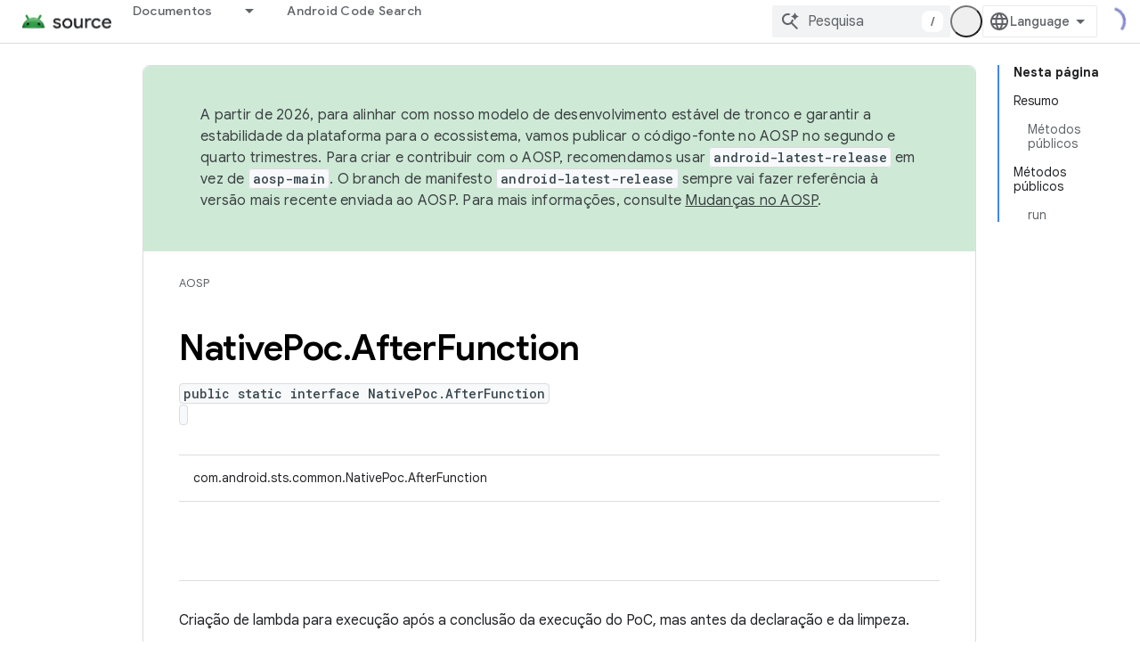

--- FILE ---
content_type: text/html; charset=utf-8
request_url: https://source.android.google.cn/reference/sts/com/android/sts/common/NativePoc.AfterFunction.html?authuser=4&hl=pt-br
body_size: 17944
content:









<!doctype html>
<html 
      lang="pt-BR-x-mtfrom-en"
      dir="ltr">
  <head>
    <meta name="google-signin-client-id" content="721724668570-nbkv1cfusk7kk4eni4pjvepaus73b13t.apps.googleusercontent.com"><meta name="google-signin-scope"
          content="profile email"><meta property="og:site_name" content="Android Open Source Project">
    <meta property="og:type" content="website"><meta name="googlebot" content="noindex"><meta name="theme-color" content="#34a853"><meta charset="utf-8">
    <meta content="IE=Edge" http-equiv="X-UA-Compatible">
    <meta name="viewport" content="width=device-width, initial-scale=1">
    

    <link rel="manifest" href="/_pwa/androidsource/manifest.json"
          crossorigin="use-credentials">
    <link rel="preconnect" href="//www.gstatic.cn" crossorigin>
    <link rel="preconnect" href="//fonts.gstatic.cn" crossorigin>
    <link rel="preconnect" href="//fonts.googleapis.cn" crossorigin>
    <link rel="preconnect" href="//apis.google.com" crossorigin>
    <link rel="preconnect" href="//www.google-analytics.com" crossorigin><link rel="stylesheet" href="//fonts.googleapis.cn/css?family=Google+Sans:400,500,600,700|Google+Sans+Text:400,400italic,500,500italic,600,600italic,700,700italic|Roboto+Mono:400,500,700&display=swap">
      <link rel="stylesheet"
            href="//fonts.googleapis.cn/css2?family=Material+Icons&family=Material+Symbols+Outlined&display=block"><link rel="stylesheet" href="https://www.gstatic.cn/devrel-devsite/prod/v3df8aae39978de8281d519c083a1ff09816fe422ab8f1bf9f8e360a62fb9949d/androidsource/css/app.css">
      
        <link rel="stylesheet" href="https://www.gstatic.cn/devrel-devsite/prod/v3df8aae39978de8281d519c083a1ff09816fe422ab8f1bf9f8e360a62fb9949d/androidsource/css/dark-theme.css" disabled>
      <link rel="shortcut icon" href="https://www.gstatic.cn/devrel-devsite/prod/v3df8aae39978de8281d519c083a1ff09816fe422ab8f1bf9f8e360a62fb9949d/androidsource/images/favicon.png">
    <link rel="apple-touch-icon" href="https://www.gstatic.cn/devrel-devsite/prod/v3df8aae39978de8281d519c083a1ff09816fe422ab8f1bf9f8e360a62fb9949d/androidsource/images/touchicon-180.png"><link rel="canonical" href="https://source.android.google.cn/reference/sts/com/android/sts/common/NativePoc.AfterFunction?hl=pt-br">
      <link rel="alternate" hreflang="en-cn"
          href="https://source.android.google.cn/reference/sts/com/android/sts/common/NativePoc.AfterFunction" /><link rel="alternate" hreflang="x-default" href="https://source.android.google.cn/reference/sts/com/android/sts/common/NativePoc.AfterFunction" /><link rel="alternate" hreflang="ar-cn"
          href="https://source.android.google.cn/reference/sts/com/android/sts/common/NativePoc.AfterFunction?hl=ar" /><link rel="alternate" hreflang="bn-cn"
          href="https://source.android.google.cn/reference/sts/com/android/sts/common/NativePoc.AfterFunction?hl=bn" /><link rel="alternate" hreflang="zh-Hans-cn"
          href="https://source.android.google.cn/reference/sts/com/android/sts/common/NativePoc.AfterFunction?hl=zh-cn" /><link rel="alternate" hreflang="zh-Hant-cn"
          href="https://source.android.google.cn/reference/sts/com/android/sts/common/NativePoc.AfterFunction?hl=zh-tw" /><link rel="alternate" hreflang="fa-cn"
          href="https://source.android.google.cn/reference/sts/com/android/sts/common/NativePoc.AfterFunction?hl=fa" /><link rel="alternate" hreflang="fr-cn"
          href="https://source.android.google.cn/reference/sts/com/android/sts/common/NativePoc.AfterFunction?hl=fr" /><link rel="alternate" hreflang="de-cn"
          href="https://source.android.google.cn/reference/sts/com/android/sts/common/NativePoc.AfterFunction?hl=de" /><link rel="alternate" hreflang="he-cn"
          href="https://source.android.google.cn/reference/sts/com/android/sts/common/NativePoc.AfterFunction?hl=he" /><link rel="alternate" hreflang="hi-cn"
          href="https://source.android.google.cn/reference/sts/com/android/sts/common/NativePoc.AfterFunction?hl=hi" /><link rel="alternate" hreflang="id-cn"
          href="https://source.android.google.cn/reference/sts/com/android/sts/common/NativePoc.AfterFunction?hl=id" /><link rel="alternate" hreflang="it-cn"
          href="https://source.android.google.cn/reference/sts/com/android/sts/common/NativePoc.AfterFunction?hl=it" /><link rel="alternate" hreflang="ja-cn"
          href="https://source.android.google.cn/reference/sts/com/android/sts/common/NativePoc.AfterFunction?hl=ja" /><link rel="alternate" hreflang="ko-cn"
          href="https://source.android.google.cn/reference/sts/com/android/sts/common/NativePoc.AfterFunction?hl=ko" /><link rel="alternate" hreflang="pl-cn"
          href="https://source.android.google.cn/reference/sts/com/android/sts/common/NativePoc.AfterFunction?hl=pl" /><link rel="alternate" hreflang="pt-BR-cn"
          href="https://source.android.google.cn/reference/sts/com/android/sts/common/NativePoc.AfterFunction?hl=pt-br" /><link rel="alternate" hreflang="pt-cn"
          href="https://source.android.google.cn/reference/sts/com/android/sts/common/NativePoc.AfterFunction?hl=pt" /><link rel="alternate" hreflang="ru-cn"
          href="https://source.android.google.cn/reference/sts/com/android/sts/common/NativePoc.AfterFunction?hl=ru" /><link rel="alternate" hreflang="es-419-cn"
          href="https://source.android.google.cn/reference/sts/com/android/sts/common/NativePoc.AfterFunction?hl=es-419" /><link rel="alternate" hreflang="th-cn"
          href="https://source.android.google.cn/reference/sts/com/android/sts/common/NativePoc.AfterFunction?hl=th" /><link rel="alternate" hreflang="tr-cn"
          href="https://source.android.google.cn/reference/sts/com/android/sts/common/NativePoc.AfterFunction?hl=tr" /><link rel="alternate" hreflang="vi-cn"
          href="https://source.android.google.cn/reference/sts/com/android/sts/common/NativePoc.AfterFunction?hl=vi" /><link rel="alternate" hreflang="en"
          href="https://source.android.com/reference/sts/com/android/sts/common/NativePoc.AfterFunction" /><link rel="alternate" hreflang="x-default" href="https://source.android.com/reference/sts/com/android/sts/common/NativePoc.AfterFunction" /><link rel="alternate" hreflang="ar"
          href="https://source.android.com/reference/sts/com/android/sts/common/NativePoc.AfterFunction?hl=ar" /><link rel="alternate" hreflang="bn"
          href="https://source.android.com/reference/sts/com/android/sts/common/NativePoc.AfterFunction?hl=bn" /><link rel="alternate" hreflang="zh-Hans"
          href="https://source.android.com/reference/sts/com/android/sts/common/NativePoc.AfterFunction?hl=zh-cn" /><link rel="alternate" hreflang="zh-Hant"
          href="https://source.android.com/reference/sts/com/android/sts/common/NativePoc.AfterFunction?hl=zh-tw" /><link rel="alternate" hreflang="fa"
          href="https://source.android.com/reference/sts/com/android/sts/common/NativePoc.AfterFunction?hl=fa" /><link rel="alternate" hreflang="fr"
          href="https://source.android.com/reference/sts/com/android/sts/common/NativePoc.AfterFunction?hl=fr" /><link rel="alternate" hreflang="de"
          href="https://source.android.com/reference/sts/com/android/sts/common/NativePoc.AfterFunction?hl=de" /><link rel="alternate" hreflang="he"
          href="https://source.android.com/reference/sts/com/android/sts/common/NativePoc.AfterFunction?hl=he" /><link rel="alternate" hreflang="hi"
          href="https://source.android.com/reference/sts/com/android/sts/common/NativePoc.AfterFunction?hl=hi" /><link rel="alternate" hreflang="id"
          href="https://source.android.com/reference/sts/com/android/sts/common/NativePoc.AfterFunction?hl=id" /><link rel="alternate" hreflang="it"
          href="https://source.android.com/reference/sts/com/android/sts/common/NativePoc.AfterFunction?hl=it" /><link rel="alternate" hreflang="ja"
          href="https://source.android.com/reference/sts/com/android/sts/common/NativePoc.AfterFunction?hl=ja" /><link rel="alternate" hreflang="ko"
          href="https://source.android.com/reference/sts/com/android/sts/common/NativePoc.AfterFunction?hl=ko" /><link rel="alternate" hreflang="pl"
          href="https://source.android.com/reference/sts/com/android/sts/common/NativePoc.AfterFunction?hl=pl" /><link rel="alternate" hreflang="pt-BR"
          href="https://source.android.com/reference/sts/com/android/sts/common/NativePoc.AfterFunction?hl=pt-br" /><link rel="alternate" hreflang="pt"
          href="https://source.android.com/reference/sts/com/android/sts/common/NativePoc.AfterFunction?hl=pt" /><link rel="alternate" hreflang="ru"
          href="https://source.android.com/reference/sts/com/android/sts/common/NativePoc.AfterFunction?hl=ru" /><link rel="alternate" hreflang="es-419"
          href="https://source.android.com/reference/sts/com/android/sts/common/NativePoc.AfterFunction?hl=es-419" /><link rel="alternate" hreflang="th"
          href="https://source.android.com/reference/sts/com/android/sts/common/NativePoc.AfterFunction?hl=th" /><link rel="alternate" hreflang="tr"
          href="https://source.android.com/reference/sts/com/android/sts/common/NativePoc.AfterFunction?hl=tr" /><link rel="alternate" hreflang="vi"
          href="https://source.android.com/reference/sts/com/android/sts/common/NativePoc.AfterFunction?hl=vi" /><title>NativePoc.AfterFunction &nbsp;|&nbsp; Android Open Source Project</title>

<meta property="og:title" content="NativePoc.AfterFunction &nbsp;|&nbsp; Android Open Source Project"><meta property="og:url" content="https://source.android.google.cn/reference/sts/com/android/sts/common/NativePoc.AfterFunction?hl=pt-br"><meta property="og:locale" content="pt_br"><script type="application/ld+json">
  {
    "@context": "https://schema.org",
    "@type": "Article",
    
    "headline": "NativePoc.AfterFunction"
  }
</script><link rel="alternate machine-translated-from" hreflang="en"
        href="https://source.android.google.cn/reference/sts/com/android/sts/common/NativePoc.AfterFunction?hl=en&amp;authuser=4">
  
  
    
    
    





    
      <link rel="stylesheet" href="/extras.css"></head>
  <body class="color-scheme--light"
        template="page"
        theme="androidsource-theme"
        type="article"
        
        appearance
        
        layout="docs"
        
        block-apix
        
        
        
        display-toc
        pending>
  
    <devsite-progress type="indeterminate" id="app-progress"></devsite-progress>
  
  
    <a href="#main-content" class="skip-link button">
      
      Ir para o conteúdo principal
    </a>
    <section class="devsite-wrapper">
      <devsite-cookie-notification-bar></devsite-cookie-notification-bar><devsite-header role="banner" keep-tabs-visible>
  
    





















<div class="devsite-header--inner" data-nosnippet>
  <div class="devsite-top-logo-row-wrapper-wrapper">
    <div class="devsite-top-logo-row-wrapper">
      <div class="devsite-top-logo-row">
        <button type="button" id="devsite-hamburger-menu"
          class="devsite-header-icon-button button-flat material-icons gc-analytics-event"
          data-category="Site-Wide Custom Events"
          data-label="Navigation menu button"
          visually-hidden
          aria-label="Abrir menu">
        </button>
        
<div class="devsite-product-name-wrapper">

  <a href="/" class="devsite-site-logo-link gc-analytics-event"
   data-category="Site-Wide Custom Events" data-label="Site logo" track-type="globalNav"
   track-name="androidOpenSourceProject" track-metadata-position="nav"
   track-metadata-eventDetail="nav">
  
  <picture>
    
    <img src="https://www.gstatic.cn/devrel-devsite/prod/v3df8aae39978de8281d519c083a1ff09816fe422ab8f1bf9f8e360a62fb9949d/androidsource/images/lockup.png" class="devsite-site-logo" alt="Android Open Source Project">
  </picture>
  
</a>



  
  
  <span class="devsite-product-name">
    <ul class="devsite-breadcrumb-list"
  >
  
  <li class="devsite-breadcrumb-item
             ">
    
    
    
      
      
    
  </li>
  
</ul>
  </span>

</div>
        <div class="devsite-top-logo-row-middle">
          <div class="devsite-header-upper-tabs">
            
              
              
  <devsite-tabs class="upper-tabs">

    <nav class="devsite-tabs-wrapper" aria-label="Guias superiores">
      
        
          <tab class="devsite-dropdown
    
    
    
    ">
  
    <a href="https://source.android.google.cn/docs?authuser=4&amp;hl=pt-br"
    class="devsite-tabs-content gc-analytics-event "
      track-metadata-eventdetail="https://source.android.google.cn/docs?authuser=4&amp;hl=pt-br"
    
       track-type="nav"
       track-metadata-position="nav - documentos"
       track-metadata-module="primary nav"
       
       
         
           data-category="Site-Wide Custom Events"
         
           data-label="Tab: Documentos"
         
           track-name="documentos"
         
       >
    Documentos
  
    </a>
    
      <button
         aria-haspopup="menu"
         aria-expanded="false"
         aria-label="Menu suspenso de Documentos"
         track-type="nav"
         track-metadata-eventdetail="https://source.android.google.cn/docs?authuser=4&amp;hl=pt-br"
         track-metadata-position="nav - documentos"
         track-metadata-module="primary nav"
         
          
            data-category="Site-Wide Custom Events"
          
            data-label="Tab: Documentos"
          
            track-name="documentos"
          
        
         class="devsite-tabs-dropdown-toggle devsite-icon devsite-icon-arrow-drop-down"></button>
    
  
  <div class="devsite-tabs-dropdown" role="menu" aria-label="submenu" hidden>
    
    <div class="devsite-tabs-dropdown-content">
      
        <div class="devsite-tabs-dropdown-column
                    android-source-tabs-dropdown-column-small">
          
            <ul class="devsite-tabs-dropdown-section
                       ">
              
                <li class="devsite-nav-title" role="heading" tooltip>O que há de novo?</li>
              
              
              
                <li class="devsite-nav-item">
                  <a href="https://source.android.google.cn/docs/whatsnew/release-notes?authuser=4&amp;hl=pt-br"
                    
                     track-type="nav"
                     track-metadata-eventdetail="https://source.android.google.cn/docs/whatsnew/release-notes?authuser=4&amp;hl=pt-br"
                     track-metadata-position="nav - documentos"
                     track-metadata-module="tertiary nav"
                     
                       track-metadata-module_headline="o que há de novo?"
                     
                     tooltip
                  >
                    
                    <div class="devsite-nav-item-title">
                      Notas da versão
                    </div>
                    
                  </a>
                </li>
              
                <li class="devsite-nav-item">
                  <a href="https://source.android.google.cn/docs/whatsnew/latest-security-bulletins?authuser=4&amp;hl=pt-br"
                    
                     track-type="nav"
                     track-metadata-eventdetail="https://source.android.google.cn/docs/whatsnew/latest-security-bulletins?authuser=4&amp;hl=pt-br"
                     track-metadata-position="nav - documentos"
                     track-metadata-module="tertiary nav"
                     
                       track-metadata-module_headline="o que há de novo?"
                     
                     tooltip
                  >
                    
                    <div class="devsite-nav-item-title">
                      Boletins de segurança mais recentes
                    </div>
                    
                  </a>
                </li>
              
                <li class="devsite-nav-item">
                  <a href="https://source.android.google.cn/docs/whatsnew/latest-cdd?authuser=4&amp;hl=pt-br"
                    
                     track-type="nav"
                     track-metadata-eventdetail="https://source.android.google.cn/docs/whatsnew/latest-cdd?authuser=4&amp;hl=pt-br"
                     track-metadata-position="nav - documentos"
                     track-metadata-module="tertiary nav"
                     
                       track-metadata-module_headline="o que há de novo?"
                     
                     tooltip
                  >
                    
                    <div class="devsite-nav-item-title">
                      Documento de definição de compatibilidade (CDD) mais recente
                    </div>
                    
                  </a>
                </li>
              
                <li class="devsite-nav-item">
                  <a href="https://source.android.google.cn/docs/whatsnew/site-updates?authuser=4&amp;hl=pt-br"
                    
                     track-type="nav"
                     track-metadata-eventdetail="https://source.android.google.cn/docs/whatsnew/site-updates?authuser=4&amp;hl=pt-br"
                     track-metadata-position="nav - documentos"
                     track-metadata-module="tertiary nav"
                     
                       track-metadata-module_headline="o que há de novo?"
                     
                     tooltip
                  >
                    
                    <div class="devsite-nav-item-title">
                      Atualizações de sites
                    </div>
                    
                  </a>
                </li>
              
            </ul>
          
            <ul class="devsite-tabs-dropdown-section
                       ">
              
                <li class="devsite-nav-title" role="heading" tooltip>Como começar</li>
              
              
              
                <li class="devsite-nav-item">
                  <a href="https://source.android.google.cn/docs/setup/about?authuser=4&amp;hl=pt-br"
                    
                     track-type="nav"
                     track-metadata-eventdetail="https://source.android.google.cn/docs/setup/about?authuser=4&amp;hl=pt-br"
                     track-metadata-position="nav - documentos"
                     track-metadata-module="tertiary nav"
                     
                       track-metadata-module_headline="o que há de novo?"
                     
                     tooltip
                  >
                    
                    <div class="devsite-nav-item-title">
                      Sobre
                    </div>
                    
                  </a>
                </li>
              
                <li class="devsite-nav-item">
                  <a href="https://source.android.google.cn/docs/setup/start?authuser=4&amp;hl=pt-br"
                    
                     track-type="nav"
                     track-metadata-eventdetail="https://source.android.google.cn/docs/setup/start?authuser=4&amp;hl=pt-br"
                     track-metadata-position="nav - documentos"
                     track-metadata-module="tertiary nav"
                     
                       track-metadata-module_headline="o que há de novo?"
                     
                     tooltip
                  >
                    
                    <div class="devsite-nav-item-title">
                      Iniciar
                    </div>
                    
                  </a>
                </li>
              
                <li class="devsite-nav-item">
                  <a href="https://source.android.google.cn/docs/setup/download?authuser=4&amp;hl=pt-br"
                    
                     track-type="nav"
                     track-metadata-eventdetail="https://source.android.google.cn/docs/setup/download?authuser=4&amp;hl=pt-br"
                     track-metadata-position="nav - documentos"
                     track-metadata-module="tertiary nav"
                     
                       track-metadata-module_headline="o que há de novo?"
                     
                     tooltip
                  >
                    
                    <div class="devsite-nav-item-title">
                      Fazer download
                    </div>
                    
                  </a>
                </li>
              
                <li class="devsite-nav-item">
                  <a href="https://source.android.google.cn/docs/setup/build?authuser=4&amp;hl=pt-br"
                    
                     track-type="nav"
                     track-metadata-eventdetail="https://source.android.google.cn/docs/setup/build?authuser=4&amp;hl=pt-br"
                     track-metadata-position="nav - documentos"
                     track-metadata-module="tertiary nav"
                     
                       track-metadata-module_headline="o que há de novo?"
                     
                     tooltip
                  >
                    
                    <div class="devsite-nav-item-title">
                      Build
                    </div>
                    
                  </a>
                </li>
              
                <li class="devsite-nav-item">
                  <a href="https://source.android.google.cn/docs/setup/test?authuser=4&amp;hl=pt-br"
                    
                     track-type="nav"
                     track-metadata-eventdetail="https://source.android.google.cn/docs/setup/test?authuser=4&amp;hl=pt-br"
                     track-metadata-position="nav - documentos"
                     track-metadata-module="tertiary nav"
                     
                       track-metadata-module_headline="o que há de novo?"
                     
                     tooltip
                  >
                    
                    <div class="devsite-nav-item-title">
                      Testar
                    </div>
                    
                  </a>
                </li>
              
                <li class="devsite-nav-item">
                  <a href="https://source.android.google.cn/docs/setup/create/coding-tasks?authuser=4&amp;hl=pt-br"
                    
                     track-type="nav"
                     track-metadata-eventdetail="https://source.android.google.cn/docs/setup/create/coding-tasks?authuser=4&amp;hl=pt-br"
                     track-metadata-position="nav - documentos"
                     track-metadata-module="tertiary nav"
                     
                       track-metadata-module_headline="o que há de novo?"
                     
                     tooltip
                  >
                    
                    <div class="devsite-nav-item-title">
                      Criar
                    </div>
                    
                  </a>
                </li>
              
                <li class="devsite-nav-item">
                  <a href="https://source.android.google.cn/docs/setup/contribute?authuser=4&amp;hl=pt-br"
                    
                     track-type="nav"
                     track-metadata-eventdetail="https://source.android.google.cn/docs/setup/contribute?authuser=4&amp;hl=pt-br"
                     track-metadata-position="nav - documentos"
                     track-metadata-module="tertiary nav"
                     
                       track-metadata-module_headline="o que há de novo?"
                     
                     tooltip
                  >
                    
                    <div class="devsite-nav-item-title">
                      Contribuir
                    </div>
                    
                  </a>
                </li>
              
                <li class="devsite-nav-item">
                  <a href="https://source.android.google.cn/docs/setup/community/cofc?authuser=4&amp;hl=pt-br"
                    
                     track-type="nav"
                     track-metadata-eventdetail="https://source.android.google.cn/docs/setup/community/cofc?authuser=4&amp;hl=pt-br"
                     track-metadata-position="nav - documentos"
                     track-metadata-module="tertiary nav"
                     
                       track-metadata-module_headline="o que há de novo?"
                     
                     tooltip
                  >
                    
                    <div class="devsite-nav-item-title">
                      Comunidade
                    </div>
                    
                  </a>
                </li>
              
                <li class="devsite-nav-item">
                  <a href="https://source.android.google.cn/docs/setup/reference?authuser=4&amp;hl=pt-br"
                    
                     track-type="nav"
                     track-metadata-eventdetail="https://source.android.google.cn/docs/setup/reference?authuser=4&amp;hl=pt-br"
                     track-metadata-position="nav - documentos"
                     track-metadata-module="tertiary nav"
                     
                       track-metadata-module_headline="o que há de novo?"
                     
                     tooltip
                  >
                    
                    <div class="devsite-nav-item-title">
                      Ferramentas, build e referência relacionada
                    </div>
                    
                  </a>
                </li>
              
            </ul>
          
            <ul class="devsite-tabs-dropdown-section
                       ">
              
                <li class="devsite-nav-title" role="heading" tooltip>Segurança</li>
              
              
              
                <li class="devsite-nav-item">
                  <a href="https://source.android.google.cn/docs/security/overview?authuser=4&amp;hl=pt-br"
                    
                     track-type="nav"
                     track-metadata-eventdetail="https://source.android.google.cn/docs/security/overview?authuser=4&amp;hl=pt-br"
                     track-metadata-position="nav - documentos"
                     track-metadata-module="tertiary nav"
                     
                       track-metadata-module_headline="o que há de novo?"
                     
                     tooltip
                  >
                    
                    <div class="devsite-nav-item-title">
                      Visão geral
                    </div>
                    
                  </a>
                </li>
              
                <li class="devsite-nav-item">
                  <a href="https://source.android.google.cn/docs/security/bulletin?authuser=4&amp;hl=pt-br"
                    
                     track-type="nav"
                     track-metadata-eventdetail="https://source.android.google.cn/docs/security/bulletin?authuser=4&amp;hl=pt-br"
                     track-metadata-position="nav - documentos"
                     track-metadata-module="tertiary nav"
                     
                       track-metadata-module_headline="o que há de novo?"
                     
                     tooltip
                  >
                    
                    <div class="devsite-nav-item-title">
                      Boletins
                    </div>
                    
                  </a>
                </li>
              
                <li class="devsite-nav-item">
                  <a href="https://source.android.google.cn/docs/security/features?authuser=4&amp;hl=pt-br"
                    
                     track-type="nav"
                     track-metadata-eventdetail="https://source.android.google.cn/docs/security/features?authuser=4&amp;hl=pt-br"
                     track-metadata-position="nav - documentos"
                     track-metadata-module="tertiary nav"
                     
                       track-metadata-module_headline="o que há de novo?"
                     
                     tooltip
                  >
                    
                    <div class="devsite-nav-item-title">
                      Atributos
                    </div>
                    
                  </a>
                </li>
              
                <li class="devsite-nav-item">
                  <a href="https://source.android.google.cn/docs/security/test/fuzz-sanitize?authuser=4&amp;hl=pt-br"
                    
                     track-type="nav"
                     track-metadata-eventdetail="https://source.android.google.cn/docs/security/test/fuzz-sanitize?authuser=4&amp;hl=pt-br"
                     track-metadata-position="nav - documentos"
                     track-metadata-module="tertiary nav"
                     
                       track-metadata-module_headline="o que há de novo?"
                     
                     tooltip
                  >
                    
                    <div class="devsite-nav-item-title">
                      Testes
                    </div>
                    
                  </a>
                </li>
              
                <li class="devsite-nav-item">
                  <a href="https://source.android.google.cn/docs/security/best-practices?authuser=4&amp;hl=pt-br"
                    
                     track-type="nav"
                     track-metadata-eventdetail="https://source.android.google.cn/docs/security/best-practices?authuser=4&amp;hl=pt-br"
                     track-metadata-position="nav - documentos"
                     track-metadata-module="tertiary nav"
                     
                       track-metadata-module_headline="o que há de novo?"
                     
                     tooltip
                  >
                    
                    <div class="devsite-nav-item-title">
                      Práticas recomendadas
                    </div>
                    
                  </a>
                </li>
              
            </ul>
          
        </div>
      
        <div class="devsite-tabs-dropdown-column
                    android-source-tabs-dropdown-column-small">
          
            <ul class="devsite-tabs-dropdown-section
                       ">
              
                <li class="devsite-nav-title" role="heading" tooltip>Assuntos principais</li>
              
              
              
                <li class="devsite-nav-item">
                  <a href="https://source.android.google.cn/docs/core/architecture?authuser=4&amp;hl=pt-br"
                    
                     track-type="nav"
                     track-metadata-eventdetail="https://source.android.google.cn/docs/core/architecture?authuser=4&amp;hl=pt-br"
                     track-metadata-position="nav - documentos"
                     track-metadata-module="tertiary nav"
                     
                       track-metadata-module_headline="assuntos principais"
                     
                     tooltip
                  >
                    
                    <div class="devsite-nav-item-title">
                      Arquitetura
                    </div>
                    
                  </a>
                </li>
              
                <li class="devsite-nav-item">
                  <a href="https://source.android.google.cn/docs/core/audio?authuser=4&amp;hl=pt-br"
                    
                     track-type="nav"
                     track-metadata-eventdetail="https://source.android.google.cn/docs/core/audio?authuser=4&amp;hl=pt-br"
                     track-metadata-position="nav - documentos"
                     track-metadata-module="tertiary nav"
                     
                       track-metadata-module_headline="assuntos principais"
                     
                     tooltip
                  >
                    
                    <div class="devsite-nav-item-title">
                      Áudio
                    </div>
                    
                  </a>
                </li>
              
                <li class="devsite-nav-item">
                  <a href="https://source.android.google.cn/docs/core/camera?authuser=4&amp;hl=pt-br"
                    
                     track-type="nav"
                     track-metadata-eventdetail="https://source.android.google.cn/docs/core/camera?authuser=4&amp;hl=pt-br"
                     track-metadata-position="nav - documentos"
                     track-metadata-module="tertiary nav"
                     
                       track-metadata-module_headline="assuntos principais"
                     
                     tooltip
                  >
                    
                    <div class="devsite-nav-item-title">
                      Câmera
                    </div>
                    
                  </a>
                </li>
              
                <li class="devsite-nav-item">
                  <a href="https://source.android.google.cn/docs/core/connect?authuser=4&amp;hl=pt-br"
                    
                     track-type="nav"
                     track-metadata-eventdetail="https://source.android.google.cn/docs/core/connect?authuser=4&amp;hl=pt-br"
                     track-metadata-position="nav - documentos"
                     track-metadata-module="tertiary nav"
                     
                       track-metadata-module_headline="assuntos principais"
                     
                     tooltip
                  >
                    
                    <div class="devsite-nav-item-title">
                      Conectividade
                    </div>
                    
                  </a>
                </li>
              
                <li class="devsite-nav-item">
                  <a href="https://source.android.google.cn/docs/core/data?authuser=4&amp;hl=pt-br"
                    
                     track-type="nav"
                     track-metadata-eventdetail="https://source.android.google.cn/docs/core/data?authuser=4&amp;hl=pt-br"
                     track-metadata-position="nav - documentos"
                     track-metadata-module="tertiary nav"
                     
                       track-metadata-module_headline="assuntos principais"
                     
                     tooltip
                  >
                    
                    <div class="devsite-nav-item-title">
                      Dados
                    </div>
                    
                  </a>
                </li>
              
                <li class="devsite-nav-item">
                  <a href="https://source.android.google.cn/docs/core/display?authuser=4&amp;hl=pt-br"
                    
                     track-type="nav"
                     track-metadata-eventdetail="https://source.android.google.cn/docs/core/display?authuser=4&amp;hl=pt-br"
                     track-metadata-position="nav - documentos"
                     track-metadata-module="tertiary nav"
                     
                       track-metadata-module_headline="assuntos principais"
                     
                     tooltip
                  >
                    
                    <div class="devsite-nav-item-title">
                      Exibição
                    </div>
                    
                  </a>
                </li>
              
                <li class="devsite-nav-item">
                  <a href="https://source.android.google.cn/docs/core/fonts/custom-font-fallback?authuser=4&amp;hl=pt-br"
                    
                     track-type="nav"
                     track-metadata-eventdetail="https://source.android.google.cn/docs/core/fonts/custom-font-fallback?authuser=4&amp;hl=pt-br"
                     track-metadata-position="nav - documentos"
                     track-metadata-module="tertiary nav"
                     
                       track-metadata-module_headline="assuntos principais"
                     
                     tooltip
                  >
                    
                    <div class="devsite-nav-item-title">
                      Fontes
                    </div>
                    
                  </a>
                </li>
              
                <li class="devsite-nav-item">
                  <a href="https://source.android.google.cn/docs/core/graphics?authuser=4&amp;hl=pt-br"
                    
                     track-type="nav"
                     track-metadata-eventdetail="https://source.android.google.cn/docs/core/graphics?authuser=4&amp;hl=pt-br"
                     track-metadata-position="nav - documentos"
                     track-metadata-module="tertiary nav"
                     
                       track-metadata-module_headline="assuntos principais"
                     
                     tooltip
                  >
                    
                    <div class="devsite-nav-item-title">
                      Gráficos
                    </div>
                    
                  </a>
                </li>
              
                <li class="devsite-nav-item">
                  <a href="https://source.android.google.cn/docs/core/interaction?authuser=4&amp;hl=pt-br"
                    
                     track-type="nav"
                     track-metadata-eventdetail="https://source.android.google.cn/docs/core/interaction?authuser=4&amp;hl=pt-br"
                     track-metadata-position="nav - documentos"
                     track-metadata-module="tertiary nav"
                     
                       track-metadata-module_headline="assuntos principais"
                     
                     tooltip
                  >
                    
                    <div class="devsite-nav-item-title">
                      Interação
                    </div>
                    
                  </a>
                </li>
              
                <li class="devsite-nav-item">
                  <a href="https://source.android.google.cn/docs/core/media?authuser=4&amp;hl=pt-br"
                    
                     track-type="nav"
                     track-metadata-eventdetail="https://source.android.google.cn/docs/core/media?authuser=4&amp;hl=pt-br"
                     track-metadata-position="nav - documentos"
                     track-metadata-module="tertiary nav"
                     
                       track-metadata-module_headline="assuntos principais"
                     
                     tooltip
                  >
                    
                    <div class="devsite-nav-item-title">
                      Mídia
                    </div>
                    
                  </a>
                </li>
              
                <li class="devsite-nav-item">
                  <a href="https://source.android.google.cn/docs/core/perf?authuser=4&amp;hl=pt-br"
                    
                     track-type="nav"
                     track-metadata-eventdetail="https://source.android.google.cn/docs/core/perf?authuser=4&amp;hl=pt-br"
                     track-metadata-position="nav - documentos"
                     track-metadata-module="tertiary nav"
                     
                       track-metadata-module_headline="assuntos principais"
                     
                     tooltip
                  >
                    
                    <div class="devsite-nav-item-title">
                      Desempenho
                    </div>
                    
                  </a>
                </li>
              
                <li class="devsite-nav-item">
                  <a href="https://source.android.google.cn/docs/core/permissions?authuser=4&amp;hl=pt-br"
                    
                     track-type="nav"
                     track-metadata-eventdetail="https://source.android.google.cn/docs/core/permissions?authuser=4&amp;hl=pt-br"
                     track-metadata-position="nav - documentos"
                     track-metadata-module="tertiary nav"
                     
                       track-metadata-module_headline="assuntos principais"
                     
                     tooltip
                  >
                    
                    <div class="devsite-nav-item-title">
                      Permissões
                    </div>
                    
                  </a>
                </li>
              
                <li class="devsite-nav-item">
                  <a href="https://source.android.google.cn/docs/core/power?authuser=4&amp;hl=pt-br"
                    
                     track-type="nav"
                     track-metadata-eventdetail="https://source.android.google.cn/docs/core/power?authuser=4&amp;hl=pt-br"
                     track-metadata-position="nav - documentos"
                     track-metadata-module="tertiary nav"
                     
                       track-metadata-module_headline="assuntos principais"
                     
                     tooltip
                  >
                    
                    <div class="devsite-nav-item-title">
                      Energia
                    </div>
                    
                  </a>
                </li>
              
                <li class="devsite-nav-item">
                  <a href="https://source.android.google.cn/docs/core/runtime?authuser=4&amp;hl=pt-br"
                    
                     track-type="nav"
                     track-metadata-eventdetail="https://source.android.google.cn/docs/core/runtime?authuser=4&amp;hl=pt-br"
                     track-metadata-position="nav - documentos"
                     track-metadata-module="tertiary nav"
                     
                       track-metadata-module_headline="assuntos principais"
                     
                     tooltip
                  >
                    
                    <div class="devsite-nav-item-title">
                      Ambiente de execução
                    </div>
                    
                  </a>
                </li>
              
                <li class="devsite-nav-item">
                  <a href="https://source.android.google.cn/docs/core/settings?authuser=4&amp;hl=pt-br"
                    
                     track-type="nav"
                     track-metadata-eventdetail="https://source.android.google.cn/docs/core/settings?authuser=4&amp;hl=pt-br"
                     track-metadata-position="nav - documentos"
                     track-metadata-module="tertiary nav"
                     
                       track-metadata-module_headline="assuntos principais"
                     
                     tooltip
                  >
                    
                    <div class="devsite-nav-item-title">
                      Configurações
                    </div>
                    
                  </a>
                </li>
              
                <li class="devsite-nav-item">
                  <a href="https://source.android.google.cn/docs/core/storage?authuser=4&amp;hl=pt-br"
                    
                     track-type="nav"
                     track-metadata-eventdetail="https://source.android.google.cn/docs/core/storage?authuser=4&amp;hl=pt-br"
                     track-metadata-position="nav - documentos"
                     track-metadata-module="tertiary nav"
                     
                       track-metadata-module_headline="assuntos principais"
                     
                     tooltip
                  >
                    
                    <div class="devsite-nav-item-title">
                      Storage
                    </div>
                    
                  </a>
                </li>
              
                <li class="devsite-nav-item">
                  <a href="https://source.android.google.cn/docs/core/tests?authuser=4&amp;hl=pt-br"
                    
                     track-type="nav"
                     track-metadata-eventdetail="https://source.android.google.cn/docs/core/tests?authuser=4&amp;hl=pt-br"
                     track-metadata-position="nav - documentos"
                     track-metadata-module="tertiary nav"
                     
                       track-metadata-module_headline="assuntos principais"
                     
                     tooltip
                  >
                    
                    <div class="devsite-nav-item-title">
                      Testes
                    </div>
                    
                  </a>
                </li>
              
                <li class="devsite-nav-item">
                  <a href="https://source.android.google.cn/docs/core/ota?authuser=4&amp;hl=pt-br"
                    
                     track-type="nav"
                     track-metadata-eventdetail="https://source.android.google.cn/docs/core/ota?authuser=4&amp;hl=pt-br"
                     track-metadata-position="nav - documentos"
                     track-metadata-module="tertiary nav"
                     
                       track-metadata-module_headline="assuntos principais"
                     
                     tooltip
                  >
                    
                    <div class="devsite-nav-item-title">
                      Atualizações
                    </div>
                    
                  </a>
                </li>
              
                <li class="devsite-nav-item">
                  <a href="https://source.android.google.cn/docs/core/virtualization?authuser=4&amp;hl=pt-br"
                    
                     track-type="nav"
                     track-metadata-eventdetail="https://source.android.google.cn/docs/core/virtualization?authuser=4&amp;hl=pt-br"
                     track-metadata-position="nav - documentos"
                     track-metadata-module="tertiary nav"
                     
                       track-metadata-module_headline="assuntos principais"
                     
                     tooltip
                  >
                    
                    <div class="devsite-nav-item-title">
                      Virtualização
                    </div>
                    
                  </a>
                </li>
              
            </ul>
          
        </div>
      
        <div class="devsite-tabs-dropdown-column
                    android-source-tabs-dropdown-column-small">
          
            <ul class="devsite-tabs-dropdown-section
                       ">
              
                <li class="devsite-nav-title" role="heading" tooltip>Compatibilidade</li>
              
              
              
                <li class="devsite-nav-item">
                  <a href="https://source.android.google.cn/docs/compatibility/cdd?authuser=4&amp;hl=pt-br"
                    
                     track-type="nav"
                     track-metadata-eventdetail="https://source.android.google.cn/docs/compatibility/cdd?authuser=4&amp;hl=pt-br"
                     track-metadata-position="nav - documentos"
                     track-metadata-module="tertiary nav"
                     
                       track-metadata-module_headline="compatibilidade"
                     
                     tooltip
                  >
                    
                    <div class="devsite-nav-item-title">
                      Documento de definição de compatibilidade (CDD)
                    </div>
                    
                  </a>
                </li>
              
                <li class="devsite-nav-item">
                  <a href="https://source.android.google.cn/docs/compatibility/cts?authuser=4&amp;hl=pt-br"
                    
                     track-type="nav"
                     track-metadata-eventdetail="https://source.android.google.cn/docs/compatibility/cts?authuser=4&amp;hl=pt-br"
                     track-metadata-position="nav - documentos"
                     track-metadata-module="tertiary nav"
                     
                       track-metadata-module_headline="compatibilidade"
                     
                     tooltip
                  >
                    
                    <div class="devsite-nav-item-title">
                      Conjunto de teste de compatibilidade (CTS)
                    </div>
                    
                  </a>
                </li>
              
            </ul>
          
            <ul class="devsite-tabs-dropdown-section
                       ">
              
                <li class="devsite-nav-title" role="heading" tooltip>Dispositivos Android</li>
              
              
              
                <li class="devsite-nav-item">
                  <a href="https://source.android.google.cn/docs/devices/cuttlefish?authuser=4&amp;hl=pt-br"
                    
                     track-type="nav"
                     track-metadata-eventdetail="https://source.android.google.cn/docs/devices/cuttlefish?authuser=4&amp;hl=pt-br"
                     track-metadata-position="nav - documentos"
                     track-metadata-module="tertiary nav"
                     
                       track-metadata-module_headline="compatibilidade"
                     
                     tooltip
                  >
                    
                    <div class="devsite-nav-item-title">
                      Cuttlefish
                    </div>
                    
                  </a>
                </li>
              
                <li class="devsite-nav-item">
                  <a href="https://source.android.google.cn/docs/devices/admin?authuser=4&amp;hl=pt-br"
                    
                     track-type="nav"
                     track-metadata-eventdetail="https://source.android.google.cn/docs/devices/admin?authuser=4&amp;hl=pt-br"
                     track-metadata-position="nav - documentos"
                     track-metadata-module="tertiary nav"
                     
                       track-metadata-module_headline="compatibilidade"
                     
                     tooltip
                  >
                    
                    <div class="devsite-nav-item-title">
                      Empresarial
                    </div>
                    
                  </a>
                </li>
              
                <li class="devsite-nav-item">
                  <a href="https://source.android.google.cn/docs/devices/tv?authuser=4&amp;hl=pt-br"
                    
                     track-type="nav"
                     track-metadata-eventdetail="https://source.android.google.cn/docs/devices/tv?authuser=4&amp;hl=pt-br"
                     track-metadata-position="nav - documentos"
                     track-metadata-module="tertiary nav"
                     
                       track-metadata-module_headline="compatibilidade"
                     
                     tooltip
                  >
                    
                    <div class="devsite-nav-item-title">
                      TV
                    </div>
                    
                  </a>
                </li>
              
            </ul>
          
            <ul class="devsite-tabs-dropdown-section
                       ">
              
                <li class="devsite-nav-title" role="heading" tooltip>Android Automotive</li>
              
              
              
                <li class="devsite-nav-item">
                  <a href="https://source.android.google.cn/docs/automotive/start/what_automotive?authuser=4&amp;hl=pt-br"
                    
                     track-type="nav"
                     track-metadata-eventdetail="https://source.android.google.cn/docs/automotive/start/what_automotive?authuser=4&amp;hl=pt-br"
                     track-metadata-position="nav - documentos"
                     track-metadata-module="tertiary nav"
                     
                       track-metadata-module_headline="compatibilidade"
                     
                     tooltip
                  >
                    
                    <div class="devsite-nav-item-title">
                      Começar
                    </div>
                    
                  </a>
                </li>
              
                <li class="devsite-nav-item">
                  <a href="https://source.android.google.cn/docs/automotive/guidelines?authuser=4&amp;hl=pt-br"
                    
                     track-type="nav"
                     track-metadata-eventdetail="https://source.android.google.cn/docs/automotive/guidelines?authuser=4&amp;hl=pt-br"
                     track-metadata-position="nav - documentos"
                     track-metadata-module="tertiary nav"
                     
                       track-metadata-module_headline="compatibilidade"
                     
                     tooltip
                  >
                    
                    <div class="devsite-nav-item-title">
                      Diretrizes para desenvolvimento
                    </div>
                    
                  </a>
                </li>
              
                <li class="devsite-nav-item">
                  <a href="https://source.android.google.cn/docs/automotive/dev-tools?authuser=4&amp;hl=pt-br"
                    
                     track-type="nav"
                     track-metadata-eventdetail="https://source.android.google.cn/docs/automotive/dev-tools?authuser=4&amp;hl=pt-br"
                     track-metadata-position="nav - documentos"
                     track-metadata-module="tertiary nav"
                     
                       track-metadata-module_headline="compatibilidade"
                     
                     tooltip
                  >
                    
                    <div class="devsite-nav-item-title">
                      Ferramentas de desenvolvimento
                    </div>
                    
                  </a>
                </li>
              
                <li class="devsite-nav-item">
                  <a href="https://source.android.google.cn/docs/automotive/tools?authuser=4&amp;hl=pt-br"
                    
                     track-type="nav"
                     track-metadata-eventdetail="https://source.android.google.cn/docs/automotive/tools?authuser=4&amp;hl=pt-br"
                     track-metadata-position="nav - documentos"
                     track-metadata-module="tertiary nav"
                     
                       track-metadata-module_headline="compatibilidade"
                     
                     tooltip
                  >
                    
                    <div class="devsite-nav-item-title">
                      Ferramentas e infraestrutura de teste
                    </div>
                    
                  </a>
                </li>
              
                <li class="devsite-nav-item">
                  <a href="https://source.android.google.cn/docs/automotive/start/releases?authuser=4&amp;hl=pt-br"
                    
                     track-type="nav"
                     track-metadata-eventdetail="https://source.android.google.cn/docs/automotive/start/releases?authuser=4&amp;hl=pt-br"
                     track-metadata-position="nav - documentos"
                     track-metadata-module="tertiary nav"
                     
                       track-metadata-module_headline="compatibilidade"
                     
                     tooltip
                  >
                    
                    <div class="devsite-nav-item-title">
                      Detalhes da versão
                    </div>
                    
                  </a>
                </li>
              
            </ul>
          
            <ul class="devsite-tabs-dropdown-section
                       ">
              
                <li class="devsite-nav-title" role="heading" tooltip>Referência</li>
              
              
              
                <li class="devsite-nav-item">
                  <a href="https://source.android.google.cn/reference/hidl?authuser=4&amp;hl=pt-br"
                    
                     track-type="nav"
                     track-metadata-eventdetail="https://source.android.google.cn/reference/hidl?authuser=4&amp;hl=pt-br"
                     track-metadata-position="nav - documentos"
                     track-metadata-module="tertiary nav"
                     
                       track-metadata-module_headline="compatibilidade"
                     
                     tooltip
                  >
                    
                    <div class="devsite-nav-item-title">
                      HIDL
                    </div>
                    
                  </a>
                </li>
              
                <li class="devsite-nav-item">
                  <a href="https://source.android.google.cn/reference/hal?authuser=4&amp;hl=pt-br"
                    
                     track-type="nav"
                     track-metadata-eventdetail="https://source.android.google.cn/reference/hal?authuser=4&amp;hl=pt-br"
                     track-metadata-position="nav - documentos"
                     track-metadata-module="tertiary nav"
                     
                       track-metadata-module_headline="compatibilidade"
                     
                     tooltip
                  >
                    
                    <div class="devsite-nav-item-title">
                      HAL
                    </div>
                    
                  </a>
                </li>
              
                <li class="devsite-nav-item">
                  <a href="https://source.android.google.cn/reference/tradefed/classes?authuser=4&amp;hl=pt-br"
                    
                     track-type="nav"
                     track-metadata-eventdetail="https://source.android.google.cn/reference/tradefed/classes?authuser=4&amp;hl=pt-br"
                     track-metadata-position="nav - documentos"
                     track-metadata-module="tertiary nav"
                     
                       track-metadata-module_headline="compatibilidade"
                     
                     tooltip
                  >
                    
                    <div class="devsite-nav-item-title">
                      Federação de comércio
                    </div>
                    
                  </a>
                </li>
              
                <li class="devsite-nav-item">
                  <a href="https://source.android.google.cn/reference/sts/classes?authuser=4&amp;hl=pt-br"
                    
                     track-type="nav"
                     track-metadata-eventdetail="https://source.android.google.cn/reference/sts/classes?authuser=4&amp;hl=pt-br"
                     track-metadata-position="nav - documentos"
                     track-metadata-module="tertiary nav"
                     
                       track-metadata-module_headline="compatibilidade"
                     
                     tooltip
                  >
                    
                    <div class="devsite-nav-item-title">
                      Pacote de testes de segurança
                    </div>
                    
                  </a>
                </li>
              
            </ul>
          
        </div>
      
    </div>
  </div>
</tab>
        
      
        
          <tab  >
            
    <a href="https://cs.android.com/android/platform/superproject?authuser=4&amp;hl=pt-br"
    class="devsite-tabs-content gc-analytics-event "
      track-metadata-eventdetail="https://cs.android.com/android/platform/superproject?authuser=4&amp;hl=pt-br"
    
       track-type="nav"
       track-metadata-position="nav - android code search"
       track-metadata-module="primary nav"
       
       
         
           data-category="Site-Wide Custom Events"
         
           data-label="Tab: Android Code Search"
         
           track-name="android code search"
         
       >
    Android Code Search
  
    </a>
    
  
          </tab>
        
      
    </nav>

  </devsite-tabs>

            
           </div>
          
<devsite-search
    
    
    enable-suggestions
      
    
    enable-search-summaries
    project-name="Android Open Source Project"
    tenant-name="Android Open Source Project"
    
    
    
    
    
    >
  <form class="devsite-search-form" action="https://source.android.google.cn/s/results?authuser=4&amp;hl=pt-br" method="GET">
    <div class="devsite-search-container">
      <button type="button"
              search-open
              class="devsite-search-button devsite-header-icon-button button-flat material-icons"
              
              aria-label="Abrir pesquisa"></button>
      <div class="devsite-searchbox">
        <input
          aria-activedescendant=""
          aria-autocomplete="list"
          
          aria-label="Pesquisa"
          aria-expanded="false"
          aria-haspopup="listbox"
          autocomplete="off"
          class="devsite-search-field devsite-search-query"
          name="q"
          
          placeholder="Pesquisa"
          role="combobox"
          type="text"
          value=""
          >
          <div class="devsite-search-image material-icons" aria-hidden="true">
            
              <svg class="devsite-search-ai-image" width="24" height="24" viewBox="0 0 24 24" fill="none" xmlns="http://www.w3.org/2000/svg">
                  <g clip-path="url(#clip0_6641_386)">
                    <path d="M19.6 21L13.3 14.7C12.8 15.1 12.225 15.4167 11.575 15.65C10.925 15.8833 10.2333 16 9.5 16C7.68333 16 6.14167 15.375 4.875 14.125C3.625 12.8583 3 11.3167 3 9.5C3 7.68333 3.625 6.15 4.875 4.9C6.14167 3.63333 7.68333 3 9.5 3C10.0167 3 10.5167 3.05833 11 3.175C11.4833 3.275 11.9417 3.43333 12.375 3.65L10.825 5.2C10.6083 5.13333 10.3917 5.08333 10.175 5.05C9.95833 5.01667 9.73333 5 9.5 5C8.25 5 7.18333 5.44167 6.3 6.325C5.43333 7.19167 5 8.25 5 9.5C5 10.75 5.43333 11.8167 6.3 12.7C7.18333 13.5667 8.25 14 9.5 14C10.6667 14 11.6667 13.625 12.5 12.875C13.35 12.1083 13.8417 11.15 13.975 10H15.975C15.925 10.6333 15.7833 11.2333 15.55 11.8C15.3333 12.3667 15.05 12.8667 14.7 13.3L21 19.6L19.6 21ZM17.5 12C17.5 10.4667 16.9667 9.16667 15.9 8.1C14.8333 7.03333 13.5333 6.5 12 6.5C13.5333 6.5 14.8333 5.96667 15.9 4.9C16.9667 3.83333 17.5 2.53333 17.5 0.999999C17.5 2.53333 18.0333 3.83333 19.1 4.9C20.1667 5.96667 21.4667 6.5 23 6.5C21.4667 6.5 20.1667 7.03333 19.1 8.1C18.0333 9.16667 17.5 10.4667 17.5 12Z" fill="#5F6368"/>
                  </g>
                <defs>
                <clipPath id="clip0_6641_386">
                <rect width="24" height="24" fill="white"/>
                </clipPath>
                </defs>
              </svg>
            
          </div>
          <div class="devsite-search-shortcut-icon-container" aria-hidden="true">
            <kbd class="devsite-search-shortcut-icon">/</kbd>
          </div>
      </div>
    </div>
  </form>
  <button type="button"
          search-close
          class="devsite-search-button devsite-header-icon-button button-flat material-icons"
          
          aria-label="Fechar pesquisa"></button>
</devsite-search>

        </div>

        

          

          

          <devsite-appearance-selector></devsite-appearance-selector>

          
<devsite-language-selector>
  <ul role="presentation">
    
    
    <li role="presentation">
      <a role="menuitem" lang="en"
        >English</a>
    </li>
    
    <li role="presentation">
      <a role="menuitem" lang="de"
        >Deutsch</a>
    </li>
    
    <li role="presentation">
      <a role="menuitem" lang="es_419"
        >Español – América Latina</a>
    </li>
    
    <li role="presentation">
      <a role="menuitem" lang="fr"
        >Français</a>
    </li>
    
    <li role="presentation">
      <a role="menuitem" lang="id"
        >Indonesia</a>
    </li>
    
    <li role="presentation">
      <a role="menuitem" lang="it"
        >Italiano</a>
    </li>
    
    <li role="presentation">
      <a role="menuitem" lang="pl"
        >Polski</a>
    </li>
    
    <li role="presentation">
      <a role="menuitem" lang="pt"
        >Português</a>
    </li>
    
    <li role="presentation">
      <a role="menuitem" lang="pt_br"
        >Português – Brasil</a>
    </li>
    
    <li role="presentation">
      <a role="menuitem" lang="vi"
        >Tiếng Việt</a>
    </li>
    
    <li role="presentation">
      <a role="menuitem" lang="tr"
        >Türkçe</a>
    </li>
    
    <li role="presentation">
      <a role="menuitem" lang="ru"
        >Русский</a>
    </li>
    
    <li role="presentation">
      <a role="menuitem" lang="he"
        >עברית</a>
    </li>
    
    <li role="presentation">
      <a role="menuitem" lang="ar"
        >العربيّة</a>
    </li>
    
    <li role="presentation">
      <a role="menuitem" lang="fa"
        >فارسی</a>
    </li>
    
    <li role="presentation">
      <a role="menuitem" lang="hi"
        >हिंदी</a>
    </li>
    
    <li role="presentation">
      <a role="menuitem" lang="bn"
        >বাংলা</a>
    </li>
    
    <li role="presentation">
      <a role="menuitem" lang="th"
        >ภาษาไทย</a>
    </li>
    
    <li role="presentation">
      <a role="menuitem" lang="zh_cn"
        >中文 – 简体</a>
    </li>
    
    <li role="presentation">
      <a role="menuitem" lang="zh_tw"
        >中文 – 繁體</a>
    </li>
    
    <li role="presentation">
      <a role="menuitem" lang="ja"
        >日本語</a>
    </li>
    
    <li role="presentation">
      <a role="menuitem" lang="ko"
        >한국어</a>
    </li>
    
  </ul>
</devsite-language-selector>


          

        

        
        
        
          <devsite-openid-user id="devsite-user"></devsite-openid-user>
        
      </div>
    </div>
  </div>



  <div class="devsite-collapsible-section
    
      devsite-header-no-lower-tabs
    ">
    <div class="devsite-header-background">
      
        
      
      
    </div>
  </div>

</div>



  
</devsite-header>
      <devsite-book-nav scrollbars hidden>
        
          





















<div class="devsite-book-nav-filter"
     hidden>
  <span class="filter-list-icon material-icons" aria-hidden="true"></span>
  <input type="text"
         placeholder="Filtrar"
         
         aria-label="Digite para filtrar"
         role="searchbox">
  
  <span class="filter-clear-button hidden"
        data-title="Limpar filtro"
        aria-label="Limpar filtro"
        role="button"
        tabindex="0"></span>
</div>

<nav class="devsite-book-nav devsite-nav nocontent"
     aria-label="Menu lateral">
  <div class="devsite-mobile-header">
    <button type="button"
            id="devsite-close-nav"
            class="devsite-header-icon-button button-flat material-icons gc-analytics-event"
            data-category="Site-Wide Custom Events"
            data-label="Close navigation"
            aria-label="Fechar navegação">
    </button>
    <div class="devsite-product-name-wrapper">

  <a href="/" class="devsite-site-logo-link gc-analytics-event"
   data-category="Site-Wide Custom Events" data-label="Site logo" track-type="globalNav"
   track-name="androidOpenSourceProject" track-metadata-position="nav"
   track-metadata-eventDetail="nav">
  
  <picture>
    
    <img src="https://www.gstatic.cn/devrel-devsite/prod/v3df8aae39978de8281d519c083a1ff09816fe422ab8f1bf9f8e360a62fb9949d/androidsource/images/lockup.png" class="devsite-site-logo" alt="Android Open Source Project">
  </picture>
  
</a>


  
      <span class="devsite-product-name">
        
        
        <ul class="devsite-breadcrumb-list"
  >
  
  <li class="devsite-breadcrumb-item
             ">
    
    
    
      
      
    
  </li>
  
</ul>
      </span>
    

</div>
  </div>

  <div class="devsite-book-nav-wrapper">
    <div class="devsite-mobile-nav-top">
      
        <ul class="devsite-nav-list">
          
            <li class="devsite-nav-item">
              
  
  <a href="/docs"
    
       class="devsite-nav-title gc-analytics-event
              
              "
    

    
      
        data-category="Site-Wide Custom Events"
      
        data-label="Tab: Documentos"
      
        track-name="documentos"
      
    
     data-category="Site-Wide Custom Events"
     data-label="Responsive Tab: Documentos"
     track-type="globalNav"
     track-metadata-eventDetail="globalMenu"
     track-metadata-position="nav">
  
    <span class="devsite-nav-text" tooltip >
      Documentos
   </span>
    
  
  </a>
  

  
    <ul class="devsite-nav-responsive-tabs devsite-nav-has-menu
               ">
      
<li class="devsite-nav-item">

  
  <span
    
       class="devsite-nav-title"
       tooltip
    
    
      
        data-category="Site-Wide Custom Events"
      
        data-label="Tab: Documentos"
      
        track-name="documentos"
      
    >
  
    <span class="devsite-nav-text" tooltip menu="Documentos">
      Mais
   </span>
    
    <span class="devsite-nav-icon material-icons" data-icon="forward"
          menu="Documentos">
    </span>
    
  
  </span>
  

</li>

    </ul>
  
              
            </li>
          
            <li class="devsite-nav-item">
              
  
  <a href="https://cs.android.com/android/platform/superproject"
    
       class="devsite-nav-title gc-analytics-event
              
              "
    

    
      
        data-category="Site-Wide Custom Events"
      
        data-label="Tab: Android Code Search"
      
        track-name="android code search"
      
    
     data-category="Site-Wide Custom Events"
     data-label="Responsive Tab: Android Code Search"
     track-type="globalNav"
     track-metadata-eventDetail="globalMenu"
     track-metadata-position="nav">
  
    <span class="devsite-nav-text" tooltip >
      Android Code Search
   </span>
    
  
  </a>
  

  
              
            </li>
          
          
          
        </ul>
      
    </div>
    
      <div class="devsite-mobile-nav-bottom">
        
        
          
    
      
      <ul class="devsite-nav-list" menu="Documentos"
          aria-label="Menu lateral" hidden>
        
          
            
              
<li class="devsite-nav-item devsite-nav-heading">

  
  <span
    
       class="devsite-nav-title"
       tooltip
    
    >
  
    <span class="devsite-nav-text" tooltip >
      O que há de novo?
   </span>
    
  
  </span>
  

</li>

            
            
              
<li class="devsite-nav-item">

  
  <a href="/docs/whatsnew/release-notes"
    
       class="devsite-nav-title gc-analytics-event
              
              "
    

    
     data-category="Site-Wide Custom Events"
     data-label="Responsive Tab: Notas da versão"
     track-type="navMenu"
     track-metadata-eventDetail="globalMenu"
     track-metadata-position="nav">
  
    <span class="devsite-nav-text" tooltip >
      Notas da versão
   </span>
    
  
  </a>
  

</li>

            
              
<li class="devsite-nav-item">

  
  <a href="/docs/whatsnew/latest-security-bulletins"
    
       class="devsite-nav-title gc-analytics-event
              
              "
    

    
     data-category="Site-Wide Custom Events"
     data-label="Responsive Tab: Boletins de segurança mais recentes"
     track-type="navMenu"
     track-metadata-eventDetail="globalMenu"
     track-metadata-position="nav">
  
    <span class="devsite-nav-text" tooltip >
      Boletins de segurança mais recentes
   </span>
    
  
  </a>
  

</li>

            
              
<li class="devsite-nav-item">

  
  <a href="/docs/whatsnew/latest-cdd"
    
       class="devsite-nav-title gc-analytics-event
              
              "
    

    
     data-category="Site-Wide Custom Events"
     data-label="Responsive Tab: Documento de definição de compatibilidade (CDD) mais recente"
     track-type="navMenu"
     track-metadata-eventDetail="globalMenu"
     track-metadata-position="nav">
  
    <span class="devsite-nav-text" tooltip >
      Documento de definição de compatibilidade (CDD) mais recente
   </span>
    
  
  </a>
  

</li>

            
              
<li class="devsite-nav-item">

  
  <a href="/docs/whatsnew/site-updates"
    
       class="devsite-nav-title gc-analytics-event
              
              "
    

    
     data-category="Site-Wide Custom Events"
     data-label="Responsive Tab: Atualizações de sites"
     track-type="navMenu"
     track-metadata-eventDetail="globalMenu"
     track-metadata-position="nav">
  
    <span class="devsite-nav-text" tooltip >
      Atualizações de sites
   </span>
    
  
  </a>
  

</li>

            
          
            
              
<li class="devsite-nav-item devsite-nav-heading">

  
  <span
    
       class="devsite-nav-title"
       tooltip
    
    >
  
    <span class="devsite-nav-text" tooltip >
      Como começar
   </span>
    
  
  </span>
  

</li>

            
            
              
<li class="devsite-nav-item">

  
  <a href="/docs/setup/about"
    
       class="devsite-nav-title gc-analytics-event
              
              "
    

    
     data-category="Site-Wide Custom Events"
     data-label="Responsive Tab: Sobre"
     track-type="navMenu"
     track-metadata-eventDetail="globalMenu"
     track-metadata-position="nav">
  
    <span class="devsite-nav-text" tooltip >
      Sobre
   </span>
    
  
  </a>
  

</li>

            
              
<li class="devsite-nav-item">

  
  <a href="/docs/setup/start"
    
       class="devsite-nav-title gc-analytics-event
              
              "
    

    
     data-category="Site-Wide Custom Events"
     data-label="Responsive Tab: Iniciar"
     track-type="navMenu"
     track-metadata-eventDetail="globalMenu"
     track-metadata-position="nav">
  
    <span class="devsite-nav-text" tooltip >
      Iniciar
   </span>
    
  
  </a>
  

</li>

            
              
<li class="devsite-nav-item">

  
  <a href="/docs/setup/download"
    
       class="devsite-nav-title gc-analytics-event
              
              "
    

    
     data-category="Site-Wide Custom Events"
     data-label="Responsive Tab: Fazer download"
     track-type="navMenu"
     track-metadata-eventDetail="globalMenu"
     track-metadata-position="nav">
  
    <span class="devsite-nav-text" tooltip >
      Fazer download
   </span>
    
  
  </a>
  

</li>

            
              
<li class="devsite-nav-item">

  
  <a href="/docs/setup/build"
    
       class="devsite-nav-title gc-analytics-event
              
              "
    

    
     data-category="Site-Wide Custom Events"
     data-label="Responsive Tab: Build"
     track-type="navMenu"
     track-metadata-eventDetail="globalMenu"
     track-metadata-position="nav">
  
    <span class="devsite-nav-text" tooltip >
      Build
   </span>
    
  
  </a>
  

</li>

            
              
<li class="devsite-nav-item">

  
  <a href="/docs/setup/test"
    
       class="devsite-nav-title gc-analytics-event
              
              "
    

    
     data-category="Site-Wide Custom Events"
     data-label="Responsive Tab: Testar"
     track-type="navMenu"
     track-metadata-eventDetail="globalMenu"
     track-metadata-position="nav">
  
    <span class="devsite-nav-text" tooltip >
      Testar
   </span>
    
  
  </a>
  

</li>

            
              
<li class="devsite-nav-item">

  
  <a href="/docs/setup/create/coding-tasks"
    
       class="devsite-nav-title gc-analytics-event
              
              "
    

    
     data-category="Site-Wide Custom Events"
     data-label="Responsive Tab: Criar"
     track-type="navMenu"
     track-metadata-eventDetail="globalMenu"
     track-metadata-position="nav">
  
    <span class="devsite-nav-text" tooltip >
      Criar
   </span>
    
  
  </a>
  

</li>

            
              
<li class="devsite-nav-item">

  
  <a href="/docs/setup/contribute"
    
       class="devsite-nav-title gc-analytics-event
              
              "
    

    
     data-category="Site-Wide Custom Events"
     data-label="Responsive Tab: Contribuir"
     track-type="navMenu"
     track-metadata-eventDetail="globalMenu"
     track-metadata-position="nav">
  
    <span class="devsite-nav-text" tooltip >
      Contribuir
   </span>
    
  
  </a>
  

</li>

            
              
<li class="devsite-nav-item">

  
  <a href="/docs/setup/community/cofc"
    
       class="devsite-nav-title gc-analytics-event
              
              "
    

    
     data-category="Site-Wide Custom Events"
     data-label="Responsive Tab: Comunidade"
     track-type="navMenu"
     track-metadata-eventDetail="globalMenu"
     track-metadata-position="nav">
  
    <span class="devsite-nav-text" tooltip >
      Comunidade
   </span>
    
  
  </a>
  

</li>

            
              
<li class="devsite-nav-item">

  
  <a href="/docs/setup/reference"
    
       class="devsite-nav-title gc-analytics-event
              
              "
    

    
     data-category="Site-Wide Custom Events"
     data-label="Responsive Tab: Ferramentas, build e referência relacionada"
     track-type="navMenu"
     track-metadata-eventDetail="globalMenu"
     track-metadata-position="nav">
  
    <span class="devsite-nav-text" tooltip >
      Ferramentas, build e referência relacionada
   </span>
    
  
  </a>
  

</li>

            
          
            
              
<li class="devsite-nav-item devsite-nav-heading">

  
  <span
    
       class="devsite-nav-title"
       tooltip
    
    >
  
    <span class="devsite-nav-text" tooltip >
      Segurança
   </span>
    
  
  </span>
  

</li>

            
            
              
<li class="devsite-nav-item">

  
  <a href="/docs/security/overview"
    
       class="devsite-nav-title gc-analytics-event
              
              "
    

    
     data-category="Site-Wide Custom Events"
     data-label="Responsive Tab: Visão geral"
     track-type="navMenu"
     track-metadata-eventDetail="globalMenu"
     track-metadata-position="nav">
  
    <span class="devsite-nav-text" tooltip >
      Visão geral
   </span>
    
  
  </a>
  

</li>

            
              
<li class="devsite-nav-item">

  
  <a href="/docs/security/bulletin"
    
       class="devsite-nav-title gc-analytics-event
              
              "
    

    
     data-category="Site-Wide Custom Events"
     data-label="Responsive Tab: Boletins"
     track-type="navMenu"
     track-metadata-eventDetail="globalMenu"
     track-metadata-position="nav">
  
    <span class="devsite-nav-text" tooltip >
      Boletins
   </span>
    
  
  </a>
  

</li>

            
              
<li class="devsite-nav-item">

  
  <a href="/docs/security/features"
    
       class="devsite-nav-title gc-analytics-event
              
              "
    

    
     data-category="Site-Wide Custom Events"
     data-label="Responsive Tab: Atributos"
     track-type="navMenu"
     track-metadata-eventDetail="globalMenu"
     track-metadata-position="nav">
  
    <span class="devsite-nav-text" tooltip >
      Atributos
   </span>
    
  
  </a>
  

</li>

            
              
<li class="devsite-nav-item">

  
  <a href="/docs/security/test/fuzz-sanitize"
    
       class="devsite-nav-title gc-analytics-event
              
              "
    

    
     data-category="Site-Wide Custom Events"
     data-label="Responsive Tab: Testes"
     track-type="navMenu"
     track-metadata-eventDetail="globalMenu"
     track-metadata-position="nav">
  
    <span class="devsite-nav-text" tooltip >
      Testes
   </span>
    
  
  </a>
  

</li>

            
              
<li class="devsite-nav-item">

  
  <a href="/docs/security/best-practices"
    
       class="devsite-nav-title gc-analytics-event
              
              "
    

    
     data-category="Site-Wide Custom Events"
     data-label="Responsive Tab: Práticas recomendadas"
     track-type="navMenu"
     track-metadata-eventDetail="globalMenu"
     track-metadata-position="nav">
  
    <span class="devsite-nav-text" tooltip >
      Práticas recomendadas
   </span>
    
  
  </a>
  

</li>

            
          
        
          
            
              
<li class="devsite-nav-item devsite-nav-heading">

  
  <span
    
       class="devsite-nav-title"
       tooltip
    
    >
  
    <span class="devsite-nav-text" tooltip >
      Assuntos principais
   </span>
    
  
  </span>
  

</li>

            
            
              
<li class="devsite-nav-item">

  
  <a href="/docs/core/architecture"
    
       class="devsite-nav-title gc-analytics-event
              
              "
    

    
     data-category="Site-Wide Custom Events"
     data-label="Responsive Tab: Arquitetura"
     track-type="navMenu"
     track-metadata-eventDetail="globalMenu"
     track-metadata-position="nav">
  
    <span class="devsite-nav-text" tooltip >
      Arquitetura
   </span>
    
  
  </a>
  

</li>

            
              
<li class="devsite-nav-item">

  
  <a href="/docs/core/audio"
    
       class="devsite-nav-title gc-analytics-event
              
              "
    

    
     data-category="Site-Wide Custom Events"
     data-label="Responsive Tab: Áudio"
     track-type="navMenu"
     track-metadata-eventDetail="globalMenu"
     track-metadata-position="nav">
  
    <span class="devsite-nav-text" tooltip >
      Áudio
   </span>
    
  
  </a>
  

</li>

            
              
<li class="devsite-nav-item">

  
  <a href="/docs/core/camera"
    
       class="devsite-nav-title gc-analytics-event
              
              "
    

    
     data-category="Site-Wide Custom Events"
     data-label="Responsive Tab: Câmera"
     track-type="navMenu"
     track-metadata-eventDetail="globalMenu"
     track-metadata-position="nav">
  
    <span class="devsite-nav-text" tooltip >
      Câmera
   </span>
    
  
  </a>
  

</li>

            
              
<li class="devsite-nav-item">

  
  <a href="/docs/core/connect"
    
       class="devsite-nav-title gc-analytics-event
              
              "
    

    
     data-category="Site-Wide Custom Events"
     data-label="Responsive Tab: Conectividade"
     track-type="navMenu"
     track-metadata-eventDetail="globalMenu"
     track-metadata-position="nav">
  
    <span class="devsite-nav-text" tooltip >
      Conectividade
   </span>
    
  
  </a>
  

</li>

            
              
<li class="devsite-nav-item">

  
  <a href="/docs/core/data"
    
       class="devsite-nav-title gc-analytics-event
              
              "
    

    
     data-category="Site-Wide Custom Events"
     data-label="Responsive Tab: Dados"
     track-type="navMenu"
     track-metadata-eventDetail="globalMenu"
     track-metadata-position="nav">
  
    <span class="devsite-nav-text" tooltip >
      Dados
   </span>
    
  
  </a>
  

</li>

            
              
<li class="devsite-nav-item">

  
  <a href="/docs/core/display"
    
       class="devsite-nav-title gc-analytics-event
              
              "
    

    
     data-category="Site-Wide Custom Events"
     data-label="Responsive Tab: Exibição"
     track-type="navMenu"
     track-metadata-eventDetail="globalMenu"
     track-metadata-position="nav">
  
    <span class="devsite-nav-text" tooltip >
      Exibição
   </span>
    
  
  </a>
  

</li>

            
              
<li class="devsite-nav-item">

  
  <a href="/docs/core/fonts/custom-font-fallback"
    
       class="devsite-nav-title gc-analytics-event
              
              "
    

    
     data-category="Site-Wide Custom Events"
     data-label="Responsive Tab: Fontes"
     track-type="navMenu"
     track-metadata-eventDetail="globalMenu"
     track-metadata-position="nav">
  
    <span class="devsite-nav-text" tooltip >
      Fontes
   </span>
    
  
  </a>
  

</li>

            
              
<li class="devsite-nav-item">

  
  <a href="/docs/core/graphics"
    
       class="devsite-nav-title gc-analytics-event
              
              "
    

    
     data-category="Site-Wide Custom Events"
     data-label="Responsive Tab: Gráficos"
     track-type="navMenu"
     track-metadata-eventDetail="globalMenu"
     track-metadata-position="nav">
  
    <span class="devsite-nav-text" tooltip >
      Gráficos
   </span>
    
  
  </a>
  

</li>

            
              
<li class="devsite-nav-item">

  
  <a href="/docs/core/interaction"
    
       class="devsite-nav-title gc-analytics-event
              
              "
    

    
     data-category="Site-Wide Custom Events"
     data-label="Responsive Tab: Interação"
     track-type="navMenu"
     track-metadata-eventDetail="globalMenu"
     track-metadata-position="nav">
  
    <span class="devsite-nav-text" tooltip >
      Interação
   </span>
    
  
  </a>
  

</li>

            
              
<li class="devsite-nav-item">

  
  <a href="/docs/core/media"
    
       class="devsite-nav-title gc-analytics-event
              
              "
    

    
     data-category="Site-Wide Custom Events"
     data-label="Responsive Tab: Mídia"
     track-type="navMenu"
     track-metadata-eventDetail="globalMenu"
     track-metadata-position="nav">
  
    <span class="devsite-nav-text" tooltip >
      Mídia
   </span>
    
  
  </a>
  

</li>

            
              
<li class="devsite-nav-item">

  
  <a href="/docs/core/perf"
    
       class="devsite-nav-title gc-analytics-event
              
              "
    

    
     data-category="Site-Wide Custom Events"
     data-label="Responsive Tab: Desempenho"
     track-type="navMenu"
     track-metadata-eventDetail="globalMenu"
     track-metadata-position="nav">
  
    <span class="devsite-nav-text" tooltip >
      Desempenho
   </span>
    
  
  </a>
  

</li>

            
              
<li class="devsite-nav-item">

  
  <a href="/docs/core/permissions"
    
       class="devsite-nav-title gc-analytics-event
              
              "
    

    
     data-category="Site-Wide Custom Events"
     data-label="Responsive Tab: Permissões"
     track-type="navMenu"
     track-metadata-eventDetail="globalMenu"
     track-metadata-position="nav">
  
    <span class="devsite-nav-text" tooltip >
      Permissões
   </span>
    
  
  </a>
  

</li>

            
              
<li class="devsite-nav-item">

  
  <a href="/docs/core/power"
    
       class="devsite-nav-title gc-analytics-event
              
              "
    

    
     data-category="Site-Wide Custom Events"
     data-label="Responsive Tab: Energia"
     track-type="navMenu"
     track-metadata-eventDetail="globalMenu"
     track-metadata-position="nav">
  
    <span class="devsite-nav-text" tooltip >
      Energia
   </span>
    
  
  </a>
  

</li>

            
              
<li class="devsite-nav-item">

  
  <a href="/docs/core/runtime"
    
       class="devsite-nav-title gc-analytics-event
              
              "
    

    
     data-category="Site-Wide Custom Events"
     data-label="Responsive Tab: Ambiente de execução"
     track-type="navMenu"
     track-metadata-eventDetail="globalMenu"
     track-metadata-position="nav">
  
    <span class="devsite-nav-text" tooltip >
      Ambiente de execução
   </span>
    
  
  </a>
  

</li>

            
              
<li class="devsite-nav-item">

  
  <a href="/docs/core/settings"
    
       class="devsite-nav-title gc-analytics-event
              
              "
    

    
     data-category="Site-Wide Custom Events"
     data-label="Responsive Tab: Configurações"
     track-type="navMenu"
     track-metadata-eventDetail="globalMenu"
     track-metadata-position="nav">
  
    <span class="devsite-nav-text" tooltip >
      Configurações
   </span>
    
  
  </a>
  

</li>

            
              
<li class="devsite-nav-item">

  
  <a href="/docs/core/storage"
    
       class="devsite-nav-title gc-analytics-event
              
              "
    

    
     data-category="Site-Wide Custom Events"
     data-label="Responsive Tab: Storage"
     track-type="navMenu"
     track-metadata-eventDetail="globalMenu"
     track-metadata-position="nav">
  
    <span class="devsite-nav-text" tooltip >
      Storage
   </span>
    
  
  </a>
  

</li>

            
              
<li class="devsite-nav-item">

  
  <a href="/docs/core/tests"
    
       class="devsite-nav-title gc-analytics-event
              
              "
    

    
     data-category="Site-Wide Custom Events"
     data-label="Responsive Tab: Testes"
     track-type="navMenu"
     track-metadata-eventDetail="globalMenu"
     track-metadata-position="nav">
  
    <span class="devsite-nav-text" tooltip >
      Testes
   </span>
    
  
  </a>
  

</li>

            
              
<li class="devsite-nav-item">

  
  <a href="/docs/core/ota"
    
       class="devsite-nav-title gc-analytics-event
              
              "
    

    
     data-category="Site-Wide Custom Events"
     data-label="Responsive Tab: Atualizações"
     track-type="navMenu"
     track-metadata-eventDetail="globalMenu"
     track-metadata-position="nav">
  
    <span class="devsite-nav-text" tooltip >
      Atualizações
   </span>
    
  
  </a>
  

</li>

            
              
<li class="devsite-nav-item">

  
  <a href="/docs/core/virtualization"
    
       class="devsite-nav-title gc-analytics-event
              
              "
    

    
     data-category="Site-Wide Custom Events"
     data-label="Responsive Tab: Virtualização"
     track-type="navMenu"
     track-metadata-eventDetail="globalMenu"
     track-metadata-position="nav">
  
    <span class="devsite-nav-text" tooltip >
      Virtualização
   </span>
    
  
  </a>
  

</li>

            
          
        
          
            
              
<li class="devsite-nav-item devsite-nav-heading">

  
  <span
    
       class="devsite-nav-title"
       tooltip
    
    >
  
    <span class="devsite-nav-text" tooltip >
      Compatibilidade
   </span>
    
  
  </span>
  

</li>

            
            
              
<li class="devsite-nav-item">

  
  <a href="/docs/compatibility/cdd"
    
       class="devsite-nav-title gc-analytics-event
              
              "
    

    
     data-category="Site-Wide Custom Events"
     data-label="Responsive Tab: Documento de definição de compatibilidade (CDD)"
     track-type="navMenu"
     track-metadata-eventDetail="globalMenu"
     track-metadata-position="nav">
  
    <span class="devsite-nav-text" tooltip >
      Documento de definição de compatibilidade (CDD)
   </span>
    
  
  </a>
  

</li>

            
              
<li class="devsite-nav-item">

  
  <a href="/docs/compatibility/cts"
    
       class="devsite-nav-title gc-analytics-event
              
              "
    

    
     data-category="Site-Wide Custom Events"
     data-label="Responsive Tab: Conjunto de teste de compatibilidade (CTS)"
     track-type="navMenu"
     track-metadata-eventDetail="globalMenu"
     track-metadata-position="nav">
  
    <span class="devsite-nav-text" tooltip >
      Conjunto de teste de compatibilidade (CTS)
   </span>
    
  
  </a>
  

</li>

            
          
            
              
<li class="devsite-nav-item devsite-nav-heading">

  
  <span
    
       class="devsite-nav-title"
       tooltip
    
    >
  
    <span class="devsite-nav-text" tooltip >
      Dispositivos Android
   </span>
    
  
  </span>
  

</li>

            
            
              
<li class="devsite-nav-item">

  
  <a href="/docs/devices/cuttlefish"
    
       class="devsite-nav-title gc-analytics-event
              
              "
    

    
     data-category="Site-Wide Custom Events"
     data-label="Responsive Tab: Cuttlefish"
     track-type="navMenu"
     track-metadata-eventDetail="globalMenu"
     track-metadata-position="nav">
  
    <span class="devsite-nav-text" tooltip >
      Cuttlefish
   </span>
    
  
  </a>
  

</li>

            
              
<li class="devsite-nav-item">

  
  <a href="/docs/devices/admin"
    
       class="devsite-nav-title gc-analytics-event
              
              "
    

    
     data-category="Site-Wide Custom Events"
     data-label="Responsive Tab: Empresarial"
     track-type="navMenu"
     track-metadata-eventDetail="globalMenu"
     track-metadata-position="nav">
  
    <span class="devsite-nav-text" tooltip >
      Empresarial
   </span>
    
  
  </a>
  

</li>

            
              
<li class="devsite-nav-item">

  
  <a href="/docs/devices/tv"
    
       class="devsite-nav-title gc-analytics-event
              
              "
    

    
     data-category="Site-Wide Custom Events"
     data-label="Responsive Tab: TV"
     track-type="navMenu"
     track-metadata-eventDetail="globalMenu"
     track-metadata-position="nav">
  
    <span class="devsite-nav-text" tooltip >
      TV
   </span>
    
  
  </a>
  

</li>

            
          
            
              
<li class="devsite-nav-item devsite-nav-heading">

  
  <span
    
       class="devsite-nav-title"
       tooltip
    
    >
  
    <span class="devsite-nav-text" tooltip >
      Android Automotive
   </span>
    
  
  </span>
  

</li>

            
            
              
<li class="devsite-nav-item">

  
  <a href="/docs/automotive/start/what_automotive"
    
       class="devsite-nav-title gc-analytics-event
              
              "
    

    
     data-category="Site-Wide Custom Events"
     data-label="Responsive Tab: Começar"
     track-type="navMenu"
     track-metadata-eventDetail="globalMenu"
     track-metadata-position="nav">
  
    <span class="devsite-nav-text" tooltip >
      Começar
   </span>
    
  
  </a>
  

</li>

            
              
<li class="devsite-nav-item">

  
  <a href="/docs/automotive/guidelines"
    
       class="devsite-nav-title gc-analytics-event
              
              "
    

    
     data-category="Site-Wide Custom Events"
     data-label="Responsive Tab: Diretrizes para desenvolvimento"
     track-type="navMenu"
     track-metadata-eventDetail="globalMenu"
     track-metadata-position="nav">
  
    <span class="devsite-nav-text" tooltip >
      Diretrizes para desenvolvimento
   </span>
    
  
  </a>
  

</li>

            
              
<li class="devsite-nav-item">

  
  <a href="/docs/automotive/dev-tools"
    
       class="devsite-nav-title gc-analytics-event
              
              "
    

    
     data-category="Site-Wide Custom Events"
     data-label="Responsive Tab: Ferramentas de desenvolvimento"
     track-type="navMenu"
     track-metadata-eventDetail="globalMenu"
     track-metadata-position="nav">
  
    <span class="devsite-nav-text" tooltip >
      Ferramentas de desenvolvimento
   </span>
    
  
  </a>
  

</li>

            
              
<li class="devsite-nav-item">

  
  <a href="/docs/automotive/tools"
    
       class="devsite-nav-title gc-analytics-event
              
              "
    

    
     data-category="Site-Wide Custom Events"
     data-label="Responsive Tab: Ferramentas e infraestrutura de teste"
     track-type="navMenu"
     track-metadata-eventDetail="globalMenu"
     track-metadata-position="nav">
  
    <span class="devsite-nav-text" tooltip >
      Ferramentas e infraestrutura de teste
   </span>
    
  
  </a>
  

</li>

            
              
<li class="devsite-nav-item">

  
  <a href="/docs/automotive/start/releases"
    
       class="devsite-nav-title gc-analytics-event
              
              "
    

    
     data-category="Site-Wide Custom Events"
     data-label="Responsive Tab: Detalhes da versão"
     track-type="navMenu"
     track-metadata-eventDetail="globalMenu"
     track-metadata-position="nav">
  
    <span class="devsite-nav-text" tooltip >
      Detalhes da versão
   </span>
    
  
  </a>
  

</li>

            
          
            
              
<li class="devsite-nav-item devsite-nav-heading">

  
  <span
    
       class="devsite-nav-title"
       tooltip
    
    >
  
    <span class="devsite-nav-text" tooltip >
      Referência
   </span>
    
  
  </span>
  

</li>

            
            
              
<li class="devsite-nav-item">

  
  <a href="/reference/hidl"
    
       class="devsite-nav-title gc-analytics-event
              
              "
    

    
     data-category="Site-Wide Custom Events"
     data-label="Responsive Tab: HIDL"
     track-type="navMenu"
     track-metadata-eventDetail="globalMenu"
     track-metadata-position="nav">
  
    <span class="devsite-nav-text" tooltip >
      HIDL
   </span>
    
  
  </a>
  

</li>

            
              
<li class="devsite-nav-item">

  
  <a href="/reference/hal"
    
       class="devsite-nav-title gc-analytics-event
              
              "
    

    
     data-category="Site-Wide Custom Events"
     data-label="Responsive Tab: HAL"
     track-type="navMenu"
     track-metadata-eventDetail="globalMenu"
     track-metadata-position="nav">
  
    <span class="devsite-nav-text" tooltip >
      HAL
   </span>
    
  
  </a>
  

</li>

            
              
<li class="devsite-nav-item">

  
  <a href="/reference/tradefed/classes"
    
       class="devsite-nav-title gc-analytics-event
              
              "
    

    
     data-category="Site-Wide Custom Events"
     data-label="Responsive Tab: Federação de comércio"
     track-type="navMenu"
     track-metadata-eventDetail="globalMenu"
     track-metadata-position="nav">
  
    <span class="devsite-nav-text" tooltip >
      Federação de comércio
   </span>
    
  
  </a>
  

</li>

            
              
<li class="devsite-nav-item">

  
  <a href="/reference/sts/classes"
    
       class="devsite-nav-title gc-analytics-event
              
              "
    

    
     data-category="Site-Wide Custom Events"
     data-label="Responsive Tab: Pacote de testes de segurança"
     track-type="navMenu"
     track-metadata-eventDetail="globalMenu"
     track-metadata-position="nav">
  
    <span class="devsite-nav-text" tooltip >
      Pacote de testes de segurança
   </span>
    
  
  </a>
  

</li>

            
          
        
      </ul>
    
  
    
  
        
        
      </div>
    
  </div>
</nav>
        
      </devsite-book-nav>
      <section id="gc-wrapper">
        <main role="main" id="main-content" class="devsite-main-content"
            
              
              has-sidebar
            >
          <div class="devsite-sidebar">
            <div class="devsite-sidebar-content">
                
                <devsite-toc class="devsite-nav"
                            role="navigation"
                            aria-label="Nesta página"
                            depth="2"
                            scrollbars
                  ></devsite-toc>
                <devsite-recommendations-sidebar class="nocontent devsite-nav">
                </devsite-recommendations-sidebar>
            </div>
          </div>
          <devsite-content>
            
              












<article class="devsite-article"><style>
      /* Styles inlined from /reference/assets/css/doclava-devsite.css */
/* Fixes issues with templates-sdk on devsite */

/* indention for class inheritance */
.jd-inheritance-table .jd-inheritance-space {
  width: 1em;
}

/* header for known subclasses table */
.jd-sumtable td > span {
  display: inline-block;
  font-size: 1.15em;
  padding: 8px 8px 0 8px;
}

      </style>
  
  
  
    <div class="devsite-banner devsite-banner-announcement nocontent"
      
        
    background="light-green"
  
      >
      <div class="devsite-banner-message">
        <div class="devsite-banner-message-text">
          
    <p>A partir de 2026, para alinhar com nosso modelo de desenvolvimento estável de tronco e garantir a estabilidade da plataforma para o ecossistema, vamos publicar o código-fonte no AOSP no segundo e quarto trimestres. Para criar e contribuir com o AOSP, recomendamos usar <code dir="ltr" translate="no">android-latest-release</code> em vez de <code dir="ltr" translate="no">aosp-main</code>. O branch de manifesto <code dir="ltr" translate="no">android-latest-release</code> sempre vai fazer referência à versão mais recente enviada ao AOSP. Para mais informações, consulte <a href="https://source.android.google.cn/docs/whatsnew/site-updates?authuser=4&hl=pt-br#aosp-changes">Mudanças no AOSP</a>.</p>

  
        </div>
      </div>
    </div>
  
  
  

  <div class="devsite-article-meta nocontent" role="navigation">
    
    
    <ul class="devsite-breadcrumb-list"
  >
  
  <li class="devsite-breadcrumb-item
             ">
    
    
    
      
        
  <a href="https://source.android.google.cn/?authuser=4&amp%3Bhl=pt-br&hl=pt-br"
      
        class="devsite-breadcrumb-link gc-analytics-event"
      
        data-category="Site-Wide Custom Events"
      
        data-label="Breadcrumbs"
      
        data-value="1"
      
        track-type="globalNav"
      
        track-name="breadcrumb"
      
        track-metadata-position="1"
      
        track-metadata-eventdetail="Android Open Source Project"
      
    >
    
          AOSP
        
  </a>
  
      
    
  </li>
  
</ul>
    
      
    
  </div>
  <devsite-actions hidden data-nosnippet><devsite-feature-tooltip
      ack-key="AckCollectionsBookmarkTooltipDismiss"
      analytics-category="Site-Wide Custom Events"
      analytics-action-show="Callout Profile displayed"
      analytics-action-close="Callout Profile dismissed"
      analytics-label="Create Collection Callout"
      class="devsite-page-bookmark-tooltip nocontent"
      dismiss-button="true"
      id="devsite-collections-dropdown"
      
      dismiss-button-text="Dispensar"

      
      close-button-text="Ok">

    
    
      <devsite-openid-bookmark></devsite-openid-bookmark>
    

    <span slot="popout-heading">
      
      Mantenha tudo organizado com as coleções
    </span>
    <span slot="popout-contents">
      
      Salve e categorize o conteúdo com base nas suas preferências.
    </span>
  </devsite-feature-tooltip></devsite-actions>
  
    
  

  <devsite-toc class="devsite-nav"
    depth="2"
    devsite-toc-embedded
    >
  </devsite-toc>
  
    
  <div class="devsite-article-body clearfix
  devsite-no-page-title">

  
    
    
    

<div itemscope itemtype="http://developers.google.com/ReferenceObject">
<!-- This DIV closes at the end of the BODY -->
  <meta content="com.android.sts.common.NativePoc.AfterFunction" itemprop="name" />
  




<div id="jd-content">

<!-- ======== START OF CLASS DATA ======== -->

<h1 class="api-title" data-text="NativePoc.AfterFunction" id="nativepoc.afterfunction" tabindex="-1">NativePoc.AfterFunction</h1>
<p>
<code class="api-signature" dir="ltr" translate="no">
  public
  static
  
  
  interface
  NativePoc.AfterFunction
</code>
<br />


<code class="api-signature" dir="ltr" translate="no">
  
  
  
</code>

</p><table class="jd-inheritance-table">


  <tbody><tr>
    
    <td class="jd-inheritance-class-cell" colspan="1">com.android.sts.common.NativePoc.AfterFunction
    </td>
  </tr>
  

</tbody></table>
  

    

<br /><hr />


  <p>Criação de lambda para execução após a conclusão da execução do PoC, mas antes da declaração e da limpeza. </p>









<h2 class="api-section" data-text="Resumo" id="summary" tabindex="-1">Resumo</h2>



























<!-- ========== METHOD SUMMARY =========== -->
<table class="responsive methods" id="pubmethods">
<tbody><tr><th colspan="2"><h3 data-text="Métodos públicos" id="public-methods" tabindex="-1">Métodos públicos</h3></th></tr>



  <tr>
  
  
    <td><code dir="ltr" translate="no">
        abstract
        
        
        
        
        void</code>
    </td>
  
    <td width="100%">
      <code dir="ltr" translate="no">
      <a href="https://source.android.google.cn/reference/sts/com/android/sts/common/NativePoc.AfterFunction.html?authuser=4&hl=pt-br#run(com.android.tradefed.util.CommandResult)">run</a>(CommandResult res)
      </code>
      
    </td>
  </tr>
  


</tbody></table>








<!-- XML Attributes -->


<!-- Enum Values -->


<!-- Constants -->


<!-- Fields -->


<!-- Public ctors -->



<!-- ========= CONSTRUCTOR DETAIL ======== -->
<!-- Protected ctors -->



<!-- ========= METHOD DETAIL ======== -->
<!-- Public methdos -->

<h2 class="api-section" data-text="Métodos públicos" id="public-methods_1" tabindex="-1">Métodos públicos</h2>


<div>
    <h3 class="api-name" data-text="run" id="run(com.android.tradefed.util.CommandResult)" tabindex="-1">run</h3>
    <div class="api-level">
      <div>
  </div>
      
  

    </div>
<div></div><devsite-code><pre class="api-signature no-pretty-print" translate="no" dir="ltr" is-upgraded>
public abstract void run (CommandResult res)</pre></devsite-code>
    
    

    
  <p></p><p></p>
    <table class="responsive">
    <tbody><tr><th colspan="2">Parâmetros</th></tr>
      <tr>
        <td><code dir="ltr" translate="no">res</code></td>
        <td width="100%">
          <code dir="ltr" translate="no">CommandResult</code> <!-- no parameter comment --><p></p></td>
      </tr>
    </tbody></table>
      <table class="responsive">
      <tbody><tr><th colspan="2">Gera</th></tr>
        <tr>
          <td><code dir="ltr" translate="no">Exception</code></td>
          <td width="100%"></td>
        </tr>
      </tbody></table>
  

</div>





<!-- ========= METHOD DETAIL ======== -->



<!-- ========= END OF CLASS DATA ========= -->

</div><!-- end jd-content -->


</div><!-- end devsite ReferenceObject -->

  

  

  
</div>

  
    
    
      
       
    
    
  

  <div class="devsite-floating-action-buttons"></div></article>


<devsite-content-footer class="nocontent">
  <p>O conteúdo e os exemplos de código nesta página estão sujeitos às licenças descritas na <a href="https://source.android.google.cn/license?authuser=4&hl=pt-br">Licença de conteúdo</a>. Java e OpenJDK são marcas registradas da Oracle e/ou suas afiliadas.</p>
  <p>Última atualização 2025-07-27 UTC.</p>
</devsite-content-footer>


<devsite-notification
>
</devsite-notification>


  
<div class="devsite-content-data">
  
  
    <template class="devsite-content-data-template">
      [null,null,["Última atualização 2025-07-27 UTC."],[],[]]
    </template>
  
</div>
            
          </devsite-content>
        </main>
        <devsite-footer-promos class="devsite-footer">
          
            
          
        </devsite-footer-promos>
        <devsite-footer-linkboxes class="devsite-footer">
          
            
<nav class="devsite-footer-linkboxes nocontent" aria-label="Links do rodapé">
  
  <ul class="devsite-footer-linkboxes-list">
    
    <li class="devsite-footer-linkbox ">
    <h3 class="devsite-footer-linkbox-heading no-link">Criar</h3>
      <ul class="devsite-footer-linkbox-list">
        
        <li class="devsite-footer-linkbox-item">
          
          <a href="//android.googlesource.com"
             class="devsite-footer-linkbox-link gc-analytics-event"
             data-category="Site-Wide Custom Events"
            
             data-label="Footer Link (index 1)"
            >
            
          
            Repositório do Android
          
          </a>
          
          
        </li>
        
        <li class="devsite-footer-linkbox-item">
          
          <a href="/source/requirements"
             class="devsite-footer-linkbox-link gc-analytics-event"
             data-category="Site-Wide Custom Events"
            
             data-label="Footer Link (index 2)"
            >
            
          
            Requisitos
          
          </a>
          
          
        </li>
        
        <li class="devsite-footer-linkbox-item">
          
          <a href="/source/downloading"
             class="devsite-footer-linkbox-link gc-analytics-event"
             data-category="Site-Wide Custom Events"
            
             data-label="Footer Link (index 3)"
            >
            
          
            Como fazer o download
          
          </a>
          
          
        </li>
        
        <li class="devsite-footer-linkbox-item">
          
          <a href="//developers.google.com/android/blobs-preview/"
             class="devsite-footer-linkbox-link gc-analytics-event"
             data-category="Site-Wide Custom Events"
            
             data-label="Footer Link (index 4)"
            >
            
          
            Visualizar códigos binários
          
          </a>
          
          
        </li>
        
        <li class="devsite-footer-linkbox-item">
          
          <a href="//developers.google.com/android/images/"
             class="devsite-footer-linkbox-link gc-analytics-event"
             data-category="Site-Wide Custom Events"
            
             data-label="Footer Link (index 5)"
            >
            
          
            Imagens de fábrica
          
          </a>
          
          
        </li>
        
        <li class="devsite-footer-linkbox-item">
          
          <a href="//developers.google.com/android/drivers/"
             class="devsite-footer-linkbox-link gc-analytics-event"
             data-category="Site-Wide Custom Events"
            
             data-label="Footer Link (index 6)"
            >
            
          
            Códigos binários do driver
          
          </a>
          
          
        </li>
        
        <li class="devsite-footer-linkbox-item">
          
          <a href="//android.github.io"
             class="devsite-footer-linkbox-link gc-analytics-event"
             data-category="Site-Wide Custom Events"
            
             data-label="Footer Link (index 7)"
            >
            
              
              
            
          
            GitHub
          
          </a>
          
          
        </li>
        
      </ul>
    </li>
    
    <li class="devsite-footer-linkbox ">
    <h3 class="devsite-footer-linkbox-heading no-link">Conecte-se</h3>
      <ul class="devsite-footer-linkbox-list">
        
        <li class="devsite-footer-linkbox-item">
          
          <a href="//twitter.com/Android/"
             class="devsite-footer-linkbox-link gc-analytics-event"
             data-category="Site-Wide Custom Events"
            
             data-label="Footer Link (index 1)"
            >
            
          
            @Android no Twitter
          
          </a>
          
          
        </li>
        
        <li class="devsite-footer-linkbox-item">
          
          <a href="//twitter.com/AndroidDev/"
             class="devsite-footer-linkbox-link gc-analytics-event"
             data-category="Site-Wide Custom Events"
            
             data-label="Footer Link (index 2)"
            >
            
          
            @AndroidDev no Twitter
          
          </a>
          
          
        </li>
        
        <li class="devsite-footer-linkbox-item">
          
          <a href="//blog.google/products/android/"
             class="devsite-footer-linkbox-link gc-analytics-event"
             data-category="Site-Wide Custom Events"
            
             data-label="Footer Link (index 3)"
            >
            
          
            Blog do Android
          
          </a>
          
          
        </li>
        
        <li class="devsite-footer-linkbox-item">
          
          <a href="//security.googleblog.com"
             class="devsite-footer-linkbox-link gc-analytics-event"
             data-category="Site-Wide Custom Events"
            
             data-label="Footer Link (index 4)"
            >
            
          
            Blog de segurança do Google
          
          </a>
          
          
        </li>
        
        <li class="devsite-footer-linkbox-item">
          
          <a href="//groups.google.com/forum/?fromgroups#!forum/android-platform/"
             class="devsite-footer-linkbox-link gc-analytics-event"
             data-category="Site-Wide Custom Events"
            
             data-label="Footer Link (index 5)"
            >
            
          
            Plataforma no Grupos do Google
          
          </a>
          
          
        </li>
        
        <li class="devsite-footer-linkbox-item">
          
          <a href="//groups.google.com/forum/?fromgroups#!forum/android-building/"
             class="devsite-footer-linkbox-link gc-analytics-event"
             data-category="Site-Wide Custom Events"
            
             data-label="Footer Link (index 6)"
            >
            
          
            Criação no Grupos do Google
          
          </a>
          
          
        </li>
        
        <li class="devsite-footer-linkbox-item">
          
          <a href="//groups.google.com/forum/?fromgroups#!forum/android-porting/"
             class="devsite-footer-linkbox-link gc-analytics-event"
             data-category="Site-Wide Custom Events"
            
             data-label="Footer Link (index 7)"
            >
            
              
              
            
          
            Portabilidade no Grupos do Google
          
          </a>
          
          
        </li>
        
      </ul>
    </li>
    
    <li class="devsite-footer-linkbox ">
    <h3 class="devsite-footer-linkbox-heading no-link">Receber ajuda</h3>
      <ul class="devsite-footer-linkbox-list">
        
        <li class="devsite-footer-linkbox-item">
          
          <a href="//support.google.com/android/"
             class="devsite-footer-linkbox-link gc-analytics-event"
             data-category="Site-Wide Custom Events"
            
             data-label="Footer Link (index 1)"
            >
            
          
            Central de Ajuda do Android
          
          </a>
          
          
        </li>
        
        <li class="devsite-footer-linkbox-item">
          
          <a href="//support.google.com/pixelphone/"
             class="devsite-footer-linkbox-link gc-analytics-event"
             data-category="Site-Wide Custom Events"
            
             data-label="Footer Link (index 2)"
            >
            
          
            Central de Ajuda do Pixel
          
          </a>
          
          
        </li>
        
        <li class="devsite-footer-linkbox-item">
          
          <a href="//support.google.com/nexus/"
             class="devsite-footer-linkbox-link gc-analytics-event"
             data-category="Site-Wide Custom Events"
            
             data-label="Footer Link (index 3)"
            >
            
          
            Central de Ajuda do Nexus
          
          </a>
          
          
        </li>
        
        <li class="devsite-footer-linkbox-item">
          
          <a href="//www.android.com"
             class="devsite-footer-linkbox-link gc-analytics-event"
             data-category="Site-Wide Custom Events"
            
             data-label="Footer Link (index 4)"
            >
            
          
            www.android.com
          
          </a>
          
          
        </li>
        
        <li class="devsite-footer-linkbox-item">
          
          <a href="//www.android.com/gms/"
             class="devsite-footer-linkbox-link gc-analytics-event"
             data-category="Site-Wide Custom Events"
            
             data-label="Footer Link (index 5)"
            >
            
          
            Google Mobile Services
          
          </a>
          
          
        </li>
        
        <li class="devsite-footer-linkbox-item">
          
          <a href="//stackoverflow.com/questions/tagged/android-source/"
             class="devsite-footer-linkbox-link gc-analytics-event"
             data-category="Site-Wide Custom Events"
            
             data-label="Footer Link (index 6)"
            >
            
          
            Stack Overflow
          
          </a>
          
          
        </li>
        
        <li class="devsite-footer-linkbox-item">
          
          <a href="//issuetracker.google.com/issues?q=status:open%20componentid:190923"
             class="devsite-footer-linkbox-link gc-analytics-event"
             data-category="Site-Wide Custom Events"
            
             data-label="Footer Link (index 7)"
            >
            
              
              
            
          
            Issue Tracker
          
          </a>
          
          
        </li>
        
      </ul>
    </li>
    
  </ul>
  
</nav>
          
        </devsite-footer-linkboxes>
        <devsite-footer-utility class="devsite-footer">
          
            

<div class="devsite-footer-utility nocontent">
  

  
  <nav class="devsite-footer-utility-links" aria-label="Links utilitários">
    
    <ul class="devsite-footer-utility-list">
      
      <li class="devsite-footer-utility-item
                 ">
        
        
        <a class="devsite-footer-utility-link gc-analytics-event"
           href="https://source.android.google.cn/source/?authuser=4&hl=pt-br"
           data-category="Site-Wide Custom Events"
           data-label="Footer About Android link"
         >
          Sobre o Android
        </a>
        
      </li>
      
      <li class="devsite-footer-utility-item
                 ">
        
        
        <a class="devsite-footer-utility-link gc-analytics-event"
           href="https://source.android.google.cn/source/community?authuser=4&hl=pt-br"
           data-category="Site-Wide Custom Events"
           data-label="Footer Community link"
         >
          Comunidade
        </a>
        
      </li>
      
      <li class="devsite-footer-utility-item
                 ">
        
        
        <a class="devsite-footer-utility-link gc-analytics-event"
           href="https://source.android.google.cn/legal?authuser=4&hl=pt-br"
           data-category="Site-Wide Custom Events"
           data-label="Footer Legal link"
         >
          Termos legais
        </a>
        
      </li>
      
      <li class="devsite-footer-utility-item
                 ">
        
        
        <a class="devsite-footer-utility-link gc-analytics-event"
           href="https://source.android.google.cn/license?authuser=4&hl=pt-br"
           data-category="Site-Wide Custom Events"
           data-label="Footer License link"
         >
          Licença
        </a>
        
      </li>
      
      <li class="devsite-footer-utility-item
                 ">
        
        
        <a class="devsite-footer-utility-link gc-analytics-event"
           href="//policies.google.cn/privacy?authuser=4&hl=pt-br"
           data-category="Site-Wide Custom Events"
           data-label="Footer Privacy link"
         >
          Privacidade
        </a>
        
      </li>
      
      <li class="devsite-footer-utility-item
                 ">
        
        
        <a class="devsite-footer-utility-link gc-analytics-event"
           href="//issuetracker.google.com/issues/new?component=191476&authuser=4&hl=pt-br"
           data-category="Site-Wide Custom Events"
           data-label="Footer Site feedback link"
         >
          Enviar feedback sobre o site
        </a>
        
      </li>
      
      <li class="devsite-footer-utility-item
                 ">
        
        
        <span>ICP证合字B2-20070004号</span>
        
      </li>
      
      <li class="devsite-footer-utility-item
                 glue-cookie-notification-bar-control">
        
        
        <a class="devsite-footer-utility-link gc-analytics-event"
           href="#"
           data-category="Site-Wide Custom Events"
           data-label="Footer Manage cookies link"
         
           aria-hidden="true"
         >
          Manage cookies
        </a>
        
      </li>
      
    </ul>
    
    
<devsite-language-selector>
  <ul role="presentation">
    
    
    <li role="presentation">
      <a role="menuitem" lang="en"
        >English</a>
    </li>
    
    <li role="presentation">
      <a role="menuitem" lang="de"
        >Deutsch</a>
    </li>
    
    <li role="presentation">
      <a role="menuitem" lang="es_419"
        >Español – América Latina</a>
    </li>
    
    <li role="presentation">
      <a role="menuitem" lang="fr"
        >Français</a>
    </li>
    
    <li role="presentation">
      <a role="menuitem" lang="id"
        >Indonesia</a>
    </li>
    
    <li role="presentation">
      <a role="menuitem" lang="it"
        >Italiano</a>
    </li>
    
    <li role="presentation">
      <a role="menuitem" lang="pl"
        >Polski</a>
    </li>
    
    <li role="presentation">
      <a role="menuitem" lang="pt"
        >Português</a>
    </li>
    
    <li role="presentation">
      <a role="menuitem" lang="pt_br"
        >Português – Brasil</a>
    </li>
    
    <li role="presentation">
      <a role="menuitem" lang="vi"
        >Tiếng Việt</a>
    </li>
    
    <li role="presentation">
      <a role="menuitem" lang="tr"
        >Türkçe</a>
    </li>
    
    <li role="presentation">
      <a role="menuitem" lang="ru"
        >Русский</a>
    </li>
    
    <li role="presentation">
      <a role="menuitem" lang="he"
        >עברית</a>
    </li>
    
    <li role="presentation">
      <a role="menuitem" lang="ar"
        >العربيّة</a>
    </li>
    
    <li role="presentation">
      <a role="menuitem" lang="fa"
        >فارسی</a>
    </li>
    
    <li role="presentation">
      <a role="menuitem" lang="hi"
        >हिंदी</a>
    </li>
    
    <li role="presentation">
      <a role="menuitem" lang="bn"
        >বাংলা</a>
    </li>
    
    <li role="presentation">
      <a role="menuitem" lang="th"
        >ภาษาไทย</a>
    </li>
    
    <li role="presentation">
      <a role="menuitem" lang="zh_cn"
        >中文 – 简体</a>
    </li>
    
    <li role="presentation">
      <a role="menuitem" lang="zh_tw"
        >中文 – 繁體</a>
    </li>
    
    <li role="presentation">
      <a role="menuitem" lang="ja"
        >日本語</a>
    </li>
    
    <li role="presentation">
      <a role="menuitem" lang="ko"
        >한국어</a>
    </li>
    
  </ul>
</devsite-language-selector>

  </nav>
</div>
          
        </devsite-footer-utility>
        <devsite-panel>
          
        </devsite-panel>
        
      </section></section>
    <devsite-sitemask></devsite-sitemask>
    <devsite-snackbar></devsite-snackbar>
    <devsite-tooltip blocked-link></devsite-tooltip>
    <devsite-heading-link></devsite-heading-link>
    <devsite-analytics>
      
        <script type="application/json" analytics>[]</script>
<script type="application/json" tag-management>{&#34;at&#34;: &#34;False&#34;, &#34;ga4&#34;: [{&#34;id&#34;: &#34;G-K8DD4HTCSG&#34;, &#34;purpose&#34;: 0}], &#34;ga4p&#34;: [{&#34;id&#34;: &#34;G-K8DD4HTCSG&#34;, &#34;purpose&#34;: 0}], &#34;gtm&#34;: [], &#34;parameters&#34;: {&#34;internalUser&#34;: &#34;False&#34;, &#34;language&#34;: {&#34;machineTranslated&#34;: &#34;True&#34;, &#34;requested&#34;: &#34;pt-br&#34;, &#34;served&#34;: &#34;pt-br&#34;}, &#34;pageType&#34;: &#34;article&#34;, &#34;projectName&#34;: &#34;Android Open Source Project&#34;, &#34;signedIn&#34;: &#34;False&#34;, &#34;tenant&#34;: &#34;androidsource_china&#34;, &#34;recommendations&#34;: {&#34;sourcePage&#34;: &#34;&#34;, &#34;sourceType&#34;: 0, &#34;sourceRank&#34;: 0, &#34;sourceIdenticalDescriptions&#34;: 0, &#34;sourceTitleWords&#34;: 0, &#34;sourceDescriptionWords&#34;: 0, &#34;experiment&#34;: &#34;&#34;}, &#34;experiment&#34;: {&#34;ids&#34;: &#34;&#34;}}}</script>
      
    </devsite-analytics>
    
    
      <devsite-openid-badger></devsite-openid-badger>
    
    
<android-fully-clickable
    target="
        .android-case-study .devsite-landing-row-item,
        .android-grouped-resources .devsite-landing-row-item,
        .android-grouped-resources-contained--primary .devsite-landing-row-item,
        .android-grouped-resources-contained--secondary .devsite-landing-row-item,
        .android-grouped-resources-contained--tertiary .devsite-landing-row-item,
        .android-grouped-resources-primary .devsite-landing-row-item,
        .android-grouped-resources-secondary .devsite-landing-row-item,
        .android-grouped-resources-uncontained--primary .devsite-landing-row-item,
        .android-grouped-resources-uncontained--secondary .devsite-landing-row-item,
        .android-grouped-resources-uncontained--tertiary .devsite-landing-row-item,
        .android-guide-cards .devsite-landing-row-item,
        .android-illustrated-resources-index .devsite-landing-row-item,
        .android-illustrated-resources-primary .devsite-landing-row-item,
        .android-illustrated-resources-secondary .devsite-landing-row-item,
        .android-illustrated-resources-secondary-small .devsite-landing-row-item,
        .android-illustrated-resources-tertiary .devsite-landing-row-item,
        .android-illustrated-resources-tertiary-small .devsite-landing-row-item,
        .android-promo .devsite-landing-row-item,
        .android-quick-link,
        .android-samples .devsite-card-wrapper,
        .fully-clickable"
    watch=".android-samples, devsite-content"></android-fully-clickable>
    
<script nonce="wjWRHGNrSKNWjmJbaP7dZwOiK2367J">
  
  (function(d,e,v,s,i,t,E){d['GoogleDevelopersObject']=i;
    t=e.createElement(v);t.async=1;t.src=s;E=e.getElementsByTagName(v)[0];
    E.parentNode.insertBefore(t,E);})(window, document, 'script',
    'https://www.gstatic.cn/devrel-devsite/prod/v3df8aae39978de8281d519c083a1ff09816fe422ab8f1bf9f8e360a62fb9949d/androidsource/js/app_loader.js', '[19,"pt_br",null,"/js/devsite_app_module.js","https://www.gstatic.cn/devrel-devsite/prod/v3df8aae39978de8281d519c083a1ff09816fe422ab8f1bf9f8e360a62fb9949d","https://www.gstatic.cn/devrel-devsite/prod/v3df8aae39978de8281d519c083a1ff09816fe422ab8f1bf9f8e360a62fb9949d/androidsource","https://androidsource-dot-google-developers.gonglchuangl.net",null,null,["/_pwa/androidsource/manifest.json","https://www.gstatic.cn/devrel-devsite/prod/v3df8aae39978de8281d519c083a1ff09816fe422ab8f1bf9f8e360a62fb9949d/images/video-placeholder.svg","https://www.gstatic.cn/devrel-devsite/prod/v3df8aae39978de8281d519c083a1ff09816fe422ab8f1bf9f8e360a62fb9949d/androidsource/images/favicon.png","https://www.gstatic.cn/devrel-devsite/prod/v3df8aae39978de8281d519c083a1ff09816fe422ab8f1bf9f8e360a62fb9949d/androidsource/images/lockup.png","https://fonts.googleapis.com/css?family=Google+Sans:400,500,600,700|Google+Sans+Text:400,400italic,500,500italic,600,600italic,700,700italic|Roboto+Mono:400,500,700&display=swap"],1,null,[1,6,8,12,14,17,21,25,50,52,63,70,75,76,80,87,91,92,93,97,98,100,101,102,103,104,105,107,108,109,110,112,113,117,118,120,122,124,125,126,127,129,130,131,132,133,134,135,136,138,140,141,147,148,149,151,152,156,157,158,159,161,163,164,168,169,170,179,180,182,183,186,191,193,196],"AIzaSyAP-jjEJBzmIyKR4F-3XITp8yM9T1gEEI8","AIzaSyB6xiKGDR5O3Ak2okS4rLkauxGUG7XP0hg","source.android.google.cn","AIzaSyAQk0fBONSGUqCNznf6Krs82Ap1-NV6J4o","AIzaSyCCxcqdrZ_7QMeLCRY20bh_SXdAYqy70KY",null,null,null,["Profiles__enable_auto_apply_credits","DevPro__enable_code_assist","Profiles__require_profile_eligibility_for_signin","MiscFeatureFlags__enable_dark_theme","MiscFeatureFlags__gdp_dashboard_reskin_enabled","TpcFeatures__proxy_prod_host","MiscFeatureFlags__enable_variable_operator","TpcFeatures__enable_unmirrored_page_left_nav","Cloud__enable_cloud_shell","Analytics__enable_clearcut_logging","Cloud__enable_llm_concierge_chat","DevPro__remove_eu_tax_intake_form","DevPro__enable_nvidia_credits_card","Search__enable_suggestions_from_borg","Profiles__enable_stripe_subscription_management","Profiles__enable_developer_profile_benefits_ui_redesign","MiscFeatureFlags__enable_appearance_cookies","Profiles__enable_awarding_url","MiscFeatureFlags__developers_footer_dark_image","DevPro__enable_embed_profile_creation","DevPro__enable_vertex_credit_card","Profiles__enable_profile_collections","Cloud__fast_free_trial","Profiles__enable_developer_profile_pages_as_content","Cloud__enable_free_trial_server_call","EngEduTelemetry__enable_engedu_telemetry","Profiles__enable_join_program_group_endpoint","Cloud__enable_legacy_calculator_redirect","Profiles__enable_public_developer_profiles","Cloud__enable_cloud_shell_fte_user_flow","OnSwitch__enable","DevPro__enable_firebase_workspaces_card","Profiles__enable_dashboard_curated_recommendations","Search__enable_dynamic_content_confidential_banner","Search__enable_page_map","Profiles__enable_complete_playlist_endpoint","MiscFeatureFlags__enable_explain_this_code","DevPro__enable_enterprise","MiscFeatureFlags__enable_firebase_utm","DevPro__enable_developer_subscriptions","Cloud__cache_serialized_dynamic_content","Profiles__enable_recognition_badges","Profiles__enable_completequiz_endpoint","Concierge__enable_remove_info_panel_tags","Cloud__enable_cloudx_experiment_ids","Profiles__enable_completecodelab_endpoint","Profiles__enable_release_notes_notifications","MiscFeatureFlags__enable_variable_operator_index_yaml","MiscFeatureFlags__enable_framebox_badge_methods","MiscFeatureFlags__developers_footer_image","BookNav__enable_tenant_cache_key","Experiments__reqs_query_experiments","DevPro__enable_devpro_offers","DevPro__enable_google_one_card","MiscFeatureFlags__enable_explicit_template_dependencies","Profiles__enable_developer_profiles_callout","MiscFeatureFlags__emergency_css","Search__enable_ai_search_summaries_for_all","SignIn__enable_l1_signup_flow","DevPro__enable_google_payments","Profiles__enable_user_type","Concierge__enable_pushui","DevPro__enable_google_payments_buyflow","Profiles__enable_page_saving","MiscFeatureFlags__enable_view_transitions","DevPro__enable_free_benefits","MiscFeatureFlags__enable_project_variables","Search__enable_ai_eligibility_checks","Concierge__enable_actions_menu","Profiles__enable_playlist_community_acl","Profiles__enable_purchase_prompts","Cloud__enable_cloud_dlp_service","DevPro__enable_cloud_innovators_plus","Profiles__enable_callout_notifications","CloudShell__cloud_code_overflow_menu","CloudShell__cloud_shell_button"],null,null,"AIzaSyBLEMok-5suZ67qRPzx0qUtbnLmyT_kCVE","https://developerscontentserving-pa.googleapis.com","AIzaSyCM4QpTRSqP5qI4Dvjt4OAScIN8sOUlO-k","https://developerscontentsearch-pa.googleapis.com",2,4,null,"https://developerprofiles-pa.googleapis.com",[19,"androidsource_china","Android Open Source Project","source.android.google.cn",null,"androidsource-dot-google-developers.gonglchuangl.net",null,null,[null,null,null,null,null,null,null,null,null,null,null,null,null,null,null,null,null,null,null,null,null,null,null,null,null,null,[1],null,null,null,[1]],null,[29,null,null,null,null,null,"/images/lockup.png","/images/touchicon-180.png",null,null,null,1,null,1,null,null,null,null,null,null,null,2],[],null,null,null,null,null,null,null,null,null,null,null,null,null,null,null,null,null,null,null,null,null,null,null,null,[6,1],null,null,[[null,null,null,null,null,null,null,[["G-K8DD4HTCSG"],null,null,[["G-K8DD4HTCSG",1]]]]],null,4],null,"pk_live_5170syrHvgGVmSx9sBrnWtA5luvk9BwnVcvIi7HizpwauFG96WedXsuXh790rtij9AmGllqPtMLfhe2RSwD6Pn38V00uBCydV4m",1,1,"https://developerscontentinsights-pa.googleapis.com","AIzaSyCg-ZUslalsEbXMfIo9ZP8qufZgo3LSBDU","AIzaSyDxT0vkxnY_KeINtA4LSePJO-4MAZPMRsE","https://developers.googleapis.com",null,null,"AIzaSyBQom12tzI-rybN7Sf-KfeL4nwm-Rf7PmI\n"]')
  
</script>

    <devsite-a11y-announce></devsite-a11y-announce>
  </body>
</html>